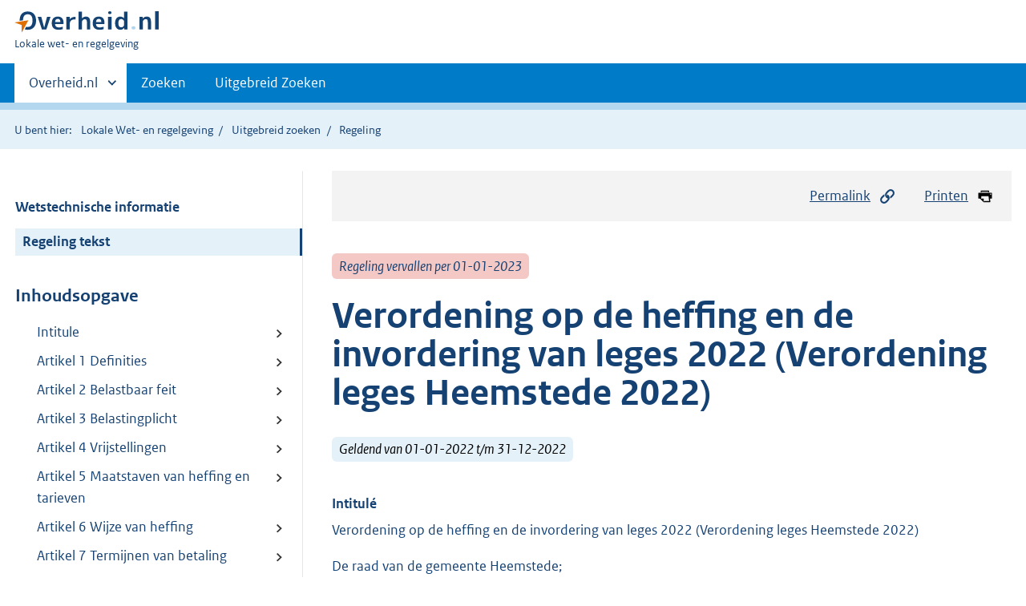

--- FILE ---
content_type: text/html;charset=utf-8
request_url: https://lokaleregelgeving.overheid.nl/CVDR669363/?
body_size: 32971
content:
<!DOCTYPE HTML>
<html lang="nl">
   <head>
      <meta name="google-site-verification" content="ZwCymQU7dIBff9xaO68Ru8RXxJkE8uTM3tzRKLiDz4Y">
      <meta name="google-site-verification" content="Rno7Qhrz5aprfIEGOfFjMeIBYPOk8KyrfPBKExNMCLA">
      <meta name="google-site-verification" content="Wp-HgLO7ykWccI5p-xpXq1s_C8YHT0OnSasWHMRSiXc">
      <title>Verordening op de heffing en de invordering van leges 2022 (Verordening leges Heemstede 2022) | Lokale wet- en regelgeving</title>
      <script>document.documentElement.className = 'has-js';</script>
      
      <meta charset="utf-8">
      <meta http-equiv="X-UA-Compatible" content="IE=edge">
      <meta name="viewport" content="width=device-width,initial-scale=1">
      <meta name="DCTERMS.identifier" scheme="XSD.anyURI" content="CVDR669363">
      <meta name="DCTERMS.creator" scheme="OVERHEID.Gemeente" content="Heemstede">
      <meta name="DCTERMS.title" content="Verordening op de heffing en de invordering van leges 2022 (Verordening leges Heemstede 2022)">
      <meta name="DCTERMS.alternative" content="Verordening leges Heemstede 2022">
      <meta name="DCTERMS.modified" scheme="XSD.date" content="2022-01-01">
      <meta name="DCTERMS.type" scheme="OVERHEID.informatietype" content="regeling">
      <meta name="DCTERMS.language" scheme="XSD.language" content="nl-NL">
      <link rel="stylesheet" title="default" href="/cb-common/2.0.0/css/main.css?v115">
      <link rel="stylesheet" href="/cb-common/2.0.0/css/print.css?v115">
      <link rel="stylesheet" href="/cb-common/2.0.0/css/common.css?v115">
      <link rel="shortcut icon" href="/cb-common/misc/favicon.ico?v115" type="image/vnd.microsoft.icon">
      <link rel="stylesheet" href="/css/cvdr.css?v115">
   </head>
   <body class="preview"><!--Start Piwik PRO Tag Manager code--><script type="text/javascript">
    (function(window, document, dataLayerName, id) {
    window[dataLayerName]=window[dataLayerName]||[],window[dataLayerName].push({start:(new Date).getTime(),event:"stg.start"});var scripts=document.getElementsByTagName('script')[0],tags=document.createElement('script');
    function stgCreateCookie(a,b,c){var d="";if(c){var e=new Date;e.setTime(e.getTime()+24*c*60*60*1e3),d="; expires="+e.toUTCString()}document.cookie=a+"="+b+d+"; path=/"}
    var isStgDebug=(window.location.href.match("stg_debug")||document.cookie.match("stg_debug"))&&!window.location.href.match("stg_disable_debug");stgCreateCookie("stg_debug",isStgDebug?1:"",isStgDebug?14:-1);
    var qP=[];dataLayerName!=="dataLayer"&&qP.push("data_layer_name="+dataLayerName),isStgDebug&&qP.push("stg_debug");var qPString=qP.length>0?("?"+qP.join("&")):"";
    tags.async=!0,tags.src="https://koop.piwik.pro/containers/"+id+".js"+qPString,scripts.parentNode.insertBefore(tags,scripts);
    !function(a,n,i){a[n]=a[n]||{};for(var c=0;c<i.length;c++)!function(i){a[n][i]=a[n][i]||{},a[n][i].api=a[n][i].api||function(){var a=[].slice.call(arguments,0);"string"==typeof a[0]&&window[dataLayerName].push({event:n+"."+i+":"+a[0],parameters:[].slice.call(arguments,1)})}}(i[c])}(window,"ppms",["tm","cm"]);
    })(window, document, 'dataLayer', '074a5050-2272-4f8a-8a07-a14db33f270b');
  </script>
      <!--End Piwik PRO Tag Manager code--><!--Geen informatiemelding.--><div class="skiplinks container"><a href="#content">Direct naar content</a><a href="#search">Direct zoeken</a></div>
      <header class="header">
         <div class="header__start">
            <div class="container"><button type="button" class="hidden-desktop button button--icon-hamburger" data-handler="toggle-nav" aria-controls="nav" aria-expanded="false">Menu</button><div class="logo "><a href="https://www.overheid.nl"><img src="/cb-common/2.0.0/images/logo.svg" alt="Logo Overheid.nl, ga naar de startpagina"></a><p class="logo__you-are-here"><span class="visually-hidden">U bent hier:</span><span>Lokale wet- en regelgeving</span></p>
               </div>
            </div>
         </div>
         <nav class="header__nav header__nav--closed" id="nav">
            <h2 class="visually-hidden">Primaire navigatie</h2>
            <div class="container">
               <ul class="header__primary-nav list list--unstyled">
                  <li class="hidden-mobile"><a href="#other-sites" data-handler="toggle-other-sites" data-decorator="init-toggle-other-sites" aria-controls="other-sites" aria-expanded="false"><span class="visually-hidden">Andere sites binnen </span>Overheid.nl
                        </a></li>
                  <li><a href="/zoeken" class="">Zoeken</a></li>
                  <li><a href="/ZoekUitgebreid?datumop=15-1-2026" class="">Uitgebreid Zoeken</a></li>
               </ul><a href="#other-sites" class="hidden-desktop" data-handler="toggle-other-sites" data-decorator="init-toggle-other-sites" aria-controls="other-sites" aria-expanded="false"><span class="visually-hidden">Andere sites binnen </span>Overheid.nl
                  </a></div>
         </nav>
      </header>
      <div class="header__more header__more--closed" id="other-sites" aria-hidden="true">
         <div class="container columns">
            <div>
               <h2>Berichten over uw Buurt</h2>
               <p>Zoals vergunningen, bouwplannen en lokale regelgeving</p>
               <ul class="list list--linked">
                  <li><a href="https://www.overheid.nl/berichten-over-uw-buurt/rondom-uw-woonadres">Rondom uw woonadres</a></li>
                  <li><a href="https://www.overheid.nl/berichten-over-uw-buurt">Rondom een zelfgekozen adres</a></li>
               </ul>
            </div>
            <div>
               <h2>Dienstverlening</h2>
               <p>Zoals belastingen, uitkeringen en subsidies.</p>
               <ul class="list list--linked">
                  <li><a href="https://www.overheid.nl/dienstverlening">Naar dienstverlening</a></li>
               </ul>
            </div>
            <div>
               <h2>Beleid &amp; regelgeving</h2>
               <p>Officiële publicaties van de overheid.</p>
               <ul class="list list--linked">
                  <li><a href="https://www.overheid.nl/beleid-en-regelgeving">Naar beleid &amp; regelgeving</a></li>
               </ul>
            </div>
            <div>
               <h2>Contactgegevens overheden</h2>
               <p>Adressen en contactpersonen van overheidsorganisaties.</p>
               <ul class="list list--linked">
                  <li><a href="https://organisaties.overheid.nl">Naar overheidsorganisaties</a></li>
               </ul>
            </div>
         </div>
      </div>
      <div class="row row--page-opener">
         <div class="container">
            <div class="breadcrumb">
               <p>U bent hier:</p>
               <ol>
                  <li><a href="/">Lokale Wet- en regelgeving</a></li>
                  <li><a href="/ZoekUitgebreid">Uitgebreid zoeken</a></li>
                  <li>Regeling</li>
               </ol>
            </div>
         </div>
      </div>
      <div class="container columns columns--sticky-sidebar row" data-decorator="init-scroll-chapter">
         <div class="columns--sticky-sidebar__sidebar" data-decorator="stick-sidebar add-mobile-foldability" id="toggleable-1" data-config="{&#34;scrollContentElement&#34;:&#34;.js-scrollContentElement&#34;}">
            <div>
               <div class="scrollContentReceiver"></div>
               <ul class="nav-sub">
                  <li class="nav-sub__item"><a href="?&amp;show-wti=true" class="nav-sub__link">Wetstechnische informatie</a></li>
                  <li class="nav-sub__item is-active"><a href="?" class="nav-sub__link is-active">Regeling tekst</a></li>
               </ul>
               <h2>Inhoudsopgave</h2>
               <ul class="treeview treeview--foldable" id="treeview-">
                  <li><a href="#intitule">Intitule</a></li>
                  <li><a href="#artikel_1">Artikel 1 Definities</a></li>
                  <li><a href="#artikel_2">Artikel 2 Belastbaar feit</a></li>
                  <li><a href="#artikel_3">Artikel 3 Belastingplicht</a></li>
                  <li><a href="#artikel_4">Artikel 4 Vrijstellingen</a></li>
                  <li><a href="#artikel_5">Artikel 5 Maatstaven van heffing en tarieven</a></li>
                  <li><a href="#artikel_6">Artikel 6 Wijze van heffing</a></li>
                  <li><a href="#artikel_7">Artikel 7 Termijnen van betaling</a></li>
                  <li><a href="#artikel_8">Artikel 8 Kwijtschelding</a></li>
                  <li><a href="#artikel_9">Artikel 9 Vermindering of teruggaaf</a></li>
                  <li><a href="#artikel_10">Artikel 10 Overdracht van bevoegdheden</a></li>
                  <li><a href="#artikel_11">Artikel 11 Overgangsrecht</a></li>
                  <li><a href="#artikel_12">Artikel 12 Inwerkingtreding</a></li>
                  <li><a href="#artikel_13">Artikel 13 Citeertitel</a></li>
                  <li><a href="#regeling-sluiting">Ondertekening</a></li>
                  <li><a href="#bijlage_n1">  Tarieventabel behorende bij de Verordening leges Heemstede 2022</a></li>
               </ul>
            </div>
         </div>
         <div role="main" id="content">
            <ul class="pageactions">
               <li><a href="#" data-decorator="init-modal" data-handler="open-modal" data-modal="modal-1"><img src="/cb-common/2.0.0/images/icon-permalink.svg" alt="" role="presentation">Permalink</a></li>
               <li><a href="" data-decorator="init-printtrigger"><img src="/cb-common/2.0.0/images/icon-print.svg" alt="" role="presentation">Printen</a></li>
            </ul>
            <div id="modal-1" class="modal modal--off-screen" hidden role="alert" tabindex="0">
               <div class="modal__inner">
                  <div class="modal__content">
                     <h2>Permanente link</h2>
                     <h3>Naar de actuele versie van de regeling</h3>
                     <div class="row">
                        <div class="copydata " data-decorator="init-copydata" data-config="{       &#34;triggerLabel&#34;: &#34;Kopieer link&#34;,       &#34;triggerCopiedlabel&#34;: &#34;&#34;,       &#34;triggerClass&#34;: &#34;copydata__trigger&#34;       }">
                           <p class="copydata__datafield js-copydata__datafield">http://lokaleregelgeving.overheid.nl/CVDR669363</p>
                        </div>
                     </div>
                     <h3>Naar de door u bekeken versie</h3>
                     <div class="row">
                        <div class="copydata " data-decorator="init-copydata" data-config="{       &#34;triggerLabel&#34;: &#34;Kopieer link&#34;,       &#34;triggerCopiedlabel&#34;: &#34;&#34;,       &#34;triggerClass&#34;: &#34;copydata__trigger&#34;       }">
                           <p class="copydata__datafield js-copydata__datafield">http://lokaleregelgeving.overheid.nl/CVDR669363/1</p>
                        </div>
                     </div>
                  </div><button type="button" data-handler="close-modal" class="modal__close"><span class="visually-hidden">sluiten</span></button></div>
            </div>
            <div id="PaginaContainer">
               <div class="inhoud">
                  <div id="inhoud">
                     <div id="cvdr_meta">
                        <div class="js-scrollContentElement">
                           <p><span class="label label--danger label--lg"><i>Regeling vervallen per 01-01-2023</i></span></p>
                           <h1 class="h1">Verordening op de heffing en de invordering van leges 2022 (Verordening leges Heemstede
                              2022)</h1>
                           <p><span class="label label--info label--lg"><i>Geldend van 01-01-2022 t/m 31-12-2022</i></span></p>
                        </div>
                        <section xmlns="http://www.w3.org/1999/xhtml" xmlns:cl="https://koop.overheid.nl/namespaces/component-library" xmlns:local="urn:local" xmlns:utils="https://koop.overheid.nl/namespaces/utils" class="section-chapter js-scrollSection" id="intitule">
                           <h4 class="Intitulé">Intitulé</h4>Verordening op de heffing en de invordering van leges 2022 (Verordening leges Heemstede
                           2022)</section>
                        <div xmlns="http://www.w3.org/1999/xhtml" xmlns:cl="https://koop.overheid.nl/namespaces/component-library" xmlns:local="urn:local" xmlns:utils="https://koop.overheid.nl/namespaces/utils" class="regeling"><!--TCID regeling-->
                           <div class="aanhef"><!--TCID aanhef-->
                              <p>De raad van de gemeente Heemstede;</p>
                              <p>gelezen het voorstel van het college van burgemeester en wethouders van 16 november
                                 2021;</p>
                              <p>gelet op de artikelen 156, eerste en tweede lid, aanhef en onderdeel h, en 229, eerste
                                 lid, aanhef en onderdeel b, van de Gemeentewet en de artikelen 2, tweede lid, en 7
                                 van de Paspoortwet;</p>
                              <p class="afkondiging">besluit vast te stellen de volgende verordening:</p>
                              <p class="afkondiging">Verordening leges Heemstede 2022</p>
                           </div>
                           <div class="regeling-tekst"><!--TCID regeling-tekst-->
                              <section class="section-chapter js-scrollSection" id="artikel_1">
                                 <h2 class="docArtikel">Artikel 1 Definities</h2>
                                 <p>In deze verordening wordt verstaan onder:</p>
                                 <ul class="list-custom list-custom--size-xs ">
                                    <li class="list-custom__item"><span class="list-custom__itembullet"><!--ins-->- </span><p>dag: de periode van 00.00 uur tot 24.00 uur, waarbij een gedeelte van een dag als
                                          een hele dag wordt aangemerkt;</p>
                                    </li>
                                    <li class="list-custom__item"><span class="list-custom__itembullet"><!--ins-->- </span><p>jaar: het tijdvak dat loopt van de n<sup>e</sup> dag in een kalenderjaar tot en met de (n–1)<sup>e</sup> dag in het volgende kalenderjaar;</p>
                                    </li>
                                    <li class="list-custom__item"><span class="list-custom__itembullet"><!--ins-->- </span><p>kalenderjaar: de periode van 1 januari tot en met 31 december;</p>
                                    </li>
                                    <li class="list-custom__item"><span class="list-custom__itembullet"><!--ins-->- </span><p>maand: het tijdvak dat loopt van n<sup>e</sup> dag in een kalendermaand tot en met de (n–1)<sup>e</sup> dag in de volgende kalendermaand, met dien verstande dat als de n<sup>e</sup> dag in een kalendermaand 30 of 31 januari is, de (n-1)<sup>e</sup> dag in de volgende kalendermaand altijd de laatste dag van de maand februari is;</p>
                                    </li>
                                    <li class="list-custom__item"><span class="list-custom__itembullet"><!--ins-->- </span><p>week: een aaneengesloten periode van zeven dagen.</p>
                                    </li>
                                 </ul>
                              </section>
                              <section class="section-chapter js-scrollSection" id="artikel_2">
                                 <h2 class="docArtikel">Artikel 2 Belastbaar feit</h2>
                                 <p>Onder de naam ‘leges’ worden rechten geheven voor:</p>
                                 <ul class="list-custom list-custom--size-xs ">
                                    <li class="list-custom__item"><span class="list-custom__itembullet"><!--ins-->a. </span><p>het genot van door of vanwege het gemeentebestuur verstrekte diensten;</p>
                                    </li>
                                    <li class="list-custom__item"><span class="list-custom__itembullet"><!--ins-->b. </span><p>het verrichten van handelingen ten behoeve van een aanvraag van een Nederlandse identiteitskaart
                                          of een reisdocument;</p>
                                    </li>
                                 </ul>
                                 <p>een en ander zoals genoemd in deze verordening en de daarbij behorende tarieventabel.</p>
                              </section>
                              <section class="section-chapter js-scrollSection" id="artikel_3">
                                 <h2 class="docArtikel">Artikel 3 Belastingplicht</h2>
                                 <p>Belastingplichtig is de aanvrager van de dienst, de Nederlandse identiteitskaart of
                                    het reisdocument dan wel degene ten behoeve van wie de dienst is verleend of de handelingen
                                    zijn verricht.</p>
                              </section>
                              <section class="section-chapter js-scrollSection" id="artikel_4">
                                 <h2 class="docArtikel">Artikel 4 Vrijstellingen</h2>
                                 <p>Leges worden niet geheven voor:</p>
                                 <ul class="list-custom list-custom--size-xs ">
                                    <li class="list-custom__item"><span class="list-custom__itembullet"><!--ins-->a. </span><p>diensten waarvan de kosten krachtens afdeling 6.4 van de Wet ruimtelijke ordening
                                          (grondexploitatie) zijn of worden verhaald;</p>
                                    </li>
                                    <li class="list-custom__item"><span class="list-custom__itembullet"><!--ins-->b. </span><p>diensten met betrekking tot een aanvraag tot verlening of gehele of gedeeltelijke
                                          intrekking van een omgevingsvergunning of wijziging van voorschriften van een omgevingsvergunning,
                                          voor zover die aanvraag betrekking heeft op een activiteit met betrekking tot een
                                          inrichting als bedoeld in artikel 2.1, eerste lid, onder e, van de Wet algemene bepalingen
                                          omgevingsrecht;</p>
                                    </li>
                                    <li class="list-custom__item"><span class="list-custom__itembullet"><!--ins-->c. </span><p>het in behandeling nemen van een aanvraag tot verlening van een omgevingsvergunning
                                          als bedoeld in artikel 2.1, eerste lid, onderdeel i, van de Wet algemene bepalingen
                                          omgevingsrecht, voor zover het een activiteit betreft bedoeld in artikel 2.2a van
                                          het Besluit omgevingsrecht (omgevingsvergunning beperkte milieutoets);</p>
                                    </li>
                                    <li class="list-custom__item"><span class="list-custom__itembullet"><!--ins-->d. </span><p>het in behandeling nemen van een aanvraag tot verlening van een omgevingsvergunning
                                          voor het bouwen van een haagondersteunende- en/of geluidwerende terrein- of erfafscheiding,
                                          tuinkist of overkapping, die passen in bestaand beleid voor afwijking van het bestemmingsplan
                                          op grond van artikel 2.1, eerste lid, onder c, van de Wet algemene bepalingen omgevingsrecht;</p>
                                    </li>
                                    <li class="list-custom__item"><span class="list-custom__itembullet"><!--ins-->e. </span><p>het in behandeling nemen van een aanvraag omgevingsvergunning voor de activiteiten
                                          “bouwen” en/of ‘handelen in strijd met regels ruimtelijke ordening”, ingediend door
                                          of namens een instelling werkzaam in het belang van de volkshuisvesting als bedoeld
                                          in artikel 70, eerste lid, van de Woningwet waarvoor voor de totstandkoming van het
                                          plan door de gemeente een financiële bijdrage wordt geleverd;</p>
                                    </li>
                                    <li class="list-custom__item"><span class="list-custom__itembullet"><!--ins-->f. </span><p>diensten met betrekking tot een aanvraag tot verlening van een vergunning of ontheffing
                                          voor het plaatsen van een mobiele onderzoeksunit die wordt gebruikt voor het doen
                                          van bevolkingsonderzoek als bedoeld in artikel 1, onder c, van de Wet op het bevolkingsonderzoek,
                                          voor welk onderzoek op grond van die wet vergunning is verleend;</p>
                                    </li>
                                    <li class="list-custom__item"><span class="list-custom__itembullet"><!--ins-->g. </span><p>het in behandeling nemen van een aanvraag tot verlening van een vergunning of ontheffing
                                          die wordt ingediend door een organisatie die in het bezit is van het keurmerk of certificaat
                                          van het Centraal Bureau Fondsenwerving.</p>
                                    </li>
                                 </ul>
                              </section>
                              <section class="section-chapter js-scrollSection" id="artikel_5">
                                 <div class="artikel">
                                    <container>
                                       <h2 class="docArtikel">Artikel 5 Maatstaven van heffing en tarieven</h2>
                                       <ul class="list-custom list-custom--size-xs whitespace-small">
                                          <li class="list-custom__item">
                                             <p class="lid labeled"><span class="list-custom__itembullet">1.</span> De leges worden geheven naar de maatstaven en tarieven, opgenomen in de bij deze
                                                verordening behorende tarieventabel.</p>
                                          </li>
                                          <li class="list-custom__item">
                                             <p class="lid labeled"><span class="list-custom__itembullet">2.</span> Voor het in behandeling nemen van een aanvraag tot het nemen van een projectuitvoeringsbesluit
                                                als bedoeld in artikel 2.10 van de Crisis- en herstelwet bedraagt het tarief de som
                                                van de bedragen die op grond van deze verordening verschuldigd zouden zijn voor het
                                                in behandeling nemen van een aanvraag tot het verkrijgen van een vergunning, ontheffing,
                                                vrijstelling of enig ander besluit in het kader van de ontwikkeling en verwezenlijking
                                                van het project, voor zover het projectuitvoeringsbesluit strekt ter vervanging van
                                                deze besluiten, zoals bedoeld in artikel 2.10, derde lid, van de Crisis- en herstelwet.</p>
                                          </li>
                                          <li class="list-custom__item">
                                             <p class="lid labeled"><span class="list-custom__itembullet">3.</span> Voor de berekening van de leges wordt een gedeelte van een in de tarieventabel genoemde
                                                eenheid als een volle eenheid aangemerkt.</p>
                                          </li>
                                       </ul>
                                    </container>
                                 </div>
                              </section>
                              <section class="section-chapter js-scrollSection" id="artikel_6">
                                 <h2 class="docArtikel">Artikel 6 Wijze van heffing</h2>
                                 <p>De leges worden geheven door middel van een mondelinge dan wel een gedagtekende schriftelijke
                                    kennisgeving, waaronder mede wordt begrepen een stempelafdruk, zegel, nota of andere
                                    schriftuur. Het gevorderde bedrag wordt mondeling, dan wel door toezending of uitreiking
                                    van de schriftelijke kennisgeving aan de belastingschuldige bekendgemaakt.</p>
                              </section>
                              <section class="section-chapter js-scrollSection" id="artikel_7">
                                 <div class="artikel">
                                    <container>
                                       <h2 class="docArtikel">Artikel 7 Termijnen van betaling</h2>
                                       <ul class="list-custom list-custom--size-xs whitespace-small">
                                          <li class="list-custom__item">
                                             <p class="lid labeled"><span class="list-custom__itembullet">1.</span> In afwijking van artikel 9, eerste lid, van de Invorderingswet 1990 moeten de leges
                                                worden betaald ingeval de kennisgeving als bedoeld in artikel 6:</p>
                                             <ul class="list-custom list-custom--size-xs ">
                                                <li class="list-custom__item"><span class="list-custom__itembullet"><!--ins-->a. </span><p>mondeling wordt gedaan, op het moment van het doen van de kennisgeving;</p>
                                                </li>
                                                <li class="list-custom__item"><span class="list-custom__itembullet"><!--ins-->b. </span><p>schriftelijk wordt gedaan, op het moment van uitreiken van de kennisgeving, dan wel
                                                      in geval van toezending daarvan, binnen 30 dagen na de dagtekening van de kennisgeving.</p>
                                                </li>
                                             </ul>
                                          </li>
                                          <li class="list-custom__item">
                                             <p class="lid labeled"><span class="list-custom__itembullet">2.</span> De Algemene termijnenwet is niet van toepassing op de in het eerste lid gestelde
                                                termijnen.</p>
                                          </li>
                                       </ul>
                                    </container>
                                 </div>
                              </section>
                              <section class="section-chapter js-scrollSection" id="artikel_8">
                                 <h2 class="docArtikel">Artikel 8 Kwijtschelding</h2>
                                 <p>Bij de invordering van de leges wordt geen kwijtschelding verleend.</p>
                              </section>
                              <section class="section-chapter js-scrollSection" id="artikel_9">
                                 <h2 class="docArtikel">Artikel 9 Vermindering of teruggaaf</h2>
                                 <p>Gehele of gedeeltelijke vermindering of teruggaaf van leges voor een in de bij deze
                                    verordening behorende tarieventabel omschreven dienst wordt verleend overeenkomstig
                                    een met betrekking tot die dienst in die tarieventabel opgenomen bepaling.</p>
                              </section>
                              <section class="section-chapter js-scrollSection" id="artikel_10">
                                 <h2 class="docArtikel">Artikel 10 Overdracht van bevoegdheden</h2>
                                 <p>Het college is bevoegd tot het wijzigen van deze verordening, indien de wijzigingen:</p>
                                 <ul class="list-custom list-custom--size-xs ">
                                    <li class="list-custom__item"><span class="list-custom__itembullet"><!--ins-->a. </span><p>van zuiver redactionele aard zijn;</p>
                                    </li>
                                    <li class="list-custom__item"><span class="list-custom__itembullet"><!--ins-->b. </span><p>een gevolg zijn van nieuwe of gewijzigde rijksregelgeving die in werking treedt binnen
                                          drie maanden na de officiële bekendmaking van de inwerkingtreding ervan in het Staatsblad
                                          of de Staatscourant en het de volgende hoofdstukken of onderdelen van titel 1 van
                                          de tarieventabel betreft:</p>
                                       <ul class="list-custom list-custom--size-xs ">
                                          <li class="list-custom__item"><span class="list-custom__itembullet"><!--ins-->1. </span><p>hoofdstuk 4: onderdelen 1.4.1 t/m 1.4.4 (papieren verstrekking uit de basisregistratie
                                                personen);</p>
                                          </li>
                                          <li class="list-custom__item"><span class="list-custom__itembullet"><!--ins-->2. </span><p>hoofdstuk 7 (reisdocumenten);</p>
                                          </li>
                                          <li class="list-custom__item"><span class="list-custom__itembullet"><!--ins-->3. </span><p>hoofdstuk 8 (rijbewijzen);</p>
                                          </li>
                                          <li class="list-custom__item"><span class="list-custom__itembullet"><!--ins-->4. </span><p>hoofdstuk 9 (kansspelen);</p>
                                          </li>
                                          <li class="list-custom__item"><span class="list-custom__itembullet"><!--ins-->5. </span><p>hoofdstuk 13: onderdeel 1.13.1.1 (verklaring omtrent het gedrag);</p>
                                          </li>
                                       </ul>
                                    </li>
                                 </ul>
                                 <p>een en ander voor zover met deze wijzigingen niet reeds bij het vaststellen of latere
                                    wijziging van deze verordening bij raadsbesluit rekening is gehouden.</p>
                              </section>
                              <section class="section-chapter js-scrollSection" id="artikel_11">
                                 <div class="artikel">
                                    <container>
                                       <h2 class="docArtikel">Artikel 11 Overgangsrecht</h2>
                                       <ul class="list-custom list-custom--size-xs whitespace-small">
                                          <li class="list-custom__item">
                                             <p class="lid labeled"><span class="list-custom__itembullet">1.</span> De Verordening leges Heemstede 2021 wordt ingetrokken met ingang van de in artikel
                                                12, tweede lid, genoemde datum van ingang van de heffing, met dien verstande dat zij
                                                van toepassing blijft op de belastbare feiten die zich voor die datum hebben voorgedaan.</p>
                                          </li>
                                          <li class="list-custom__item">
                                             <p class="lid labeled"><span class="list-custom__itembullet">2.</span> Indien de datum van inwerkingtreding van deze verordening ligt na de in artikel 12,
                                                tweede lid, opgenomen datum van ingang van de heffing, blijft de in het eerste lid
                                                genoemde verordening gelden voor de in de tussenliggende periode plaatsvindende belastbare
                                                feiten voor zover de heffing van de leges hiervoor in die periode plaatsvindt.</p>
                                          </li>
                                       </ul>
                                    </container>
                                 </div>
                              </section>
                              <section class="section-chapter js-scrollSection" id="artikel_12">
                                 <div class="artikel">
                                    <container>
                                       <h2 class="docArtikel">Artikel 12 Inwerkingtreding</h2>
                                       <ul class="list-custom list-custom--size-xs whitespace-small">
                                          <li class="list-custom__item">
                                             <p class="lid labeled"><span class="list-custom__itembullet">1.</span> Deze verordening treedt in werking op 1 januari 2022.</p>
                                          </li>
                                          <li class="list-custom__item">
                                             <p class="lid labeled"><span class="list-custom__itembullet">2.</span> De datum van ingang van de heffing is 1 januari 2022.</p>
                                          </li>
                                       </ul>
                                    </container>
                                 </div>
                              </section>
                              <section class="section-chapter js-scrollSection" id="artikel_13">
                                 <h2 class="docArtikel">Artikel 13 Citeertitel</h2>
                                 <p>Deze verordening wordt aangehaald als: Verordening leges Heemstede 2022.</p>
                                 <p></p>
                              </section>
                           </div>
                           <section class="section-chapter js-scrollSection" id="regeling-sluiting"><!--TCID regeling-sluiting-->
                              <h4 class="toc-only"><!--ins-->Ondertekening</h4>
                              <div class="cvdr-regeling-sluiting">
                                 <div class="slotformulering"><!--TCID slotformulering-->
                                    <p></p>
                                 </div>
                                 <div class="gegeven"><!--TCID gegeven-->
                                    <p class="dagtekening">Vastgesteld door de raad op 22 december 2021. </p>
                                 </div>
                              </div>
                           </section>
                           <section class="section-chapter js-scrollSection" id="bijlage_n1"><!--TCID bijlage-->
                              <h2 class="docBijlage">Tarieventabel behorende bij de Verordening leges Heemstede 2022</h2>
                              <p></p>
                              <table class="table ">
                                 <colgroup>
                                    <col style="width: 10%;">
                                    <col style="width: 75%;">
                                    <col style="width: 15%;">
                                 </colgroup>
                                 <tbody>
                                    <tr>
                                       <td>
                                          <p>Titel 1 </p>
                                       </td>
                                       <td>
                                          <p>Algemene dienstverlening</p>
                                       </td>
                                       <td>
                                          <p></p>
                                       </td>
                                    </tr>
                                    <tr>
                                       <td>
                                          <p></p>
                                       </td>
                                       <td>
                                          <p></p>
                                       </td>
                                       <td>
                                          <p></p>
                                       </td>
                                    </tr>
                                    <tr>
                                       <td colspan="3">
                                          <p>Hoofdstuk 1 Algemeen</p>
                                       </td>
                                    </tr>
                                    <tr>
                                       <td>
                                          <p>1.1.1</p>
                                       </td>
                                       <td>
                                          <p>Het tarief bedraagt voor het in behandeling nemen van een aanvraag tot het verstrekken
                                             van:</p>
                                       </td>
                                       <td>
                                          <p></p>
                                       </td>
                                    </tr>
                                    <tr>
                                       <td>
                                          <p>1.1.1.1</p>
                                       </td>
                                       <td>
                                          <p>gewaarmerkte afschriften van stukken, voor zover daarvoor niet elders in deze tabel
                                             of in een andere wettelijke regeling een tarief is opgenomen, per pagina</p>
                                       </td>
                                       <td>
                                          <p>€&nbsp;9,15</p>
                                       </td>
                                    </tr>
                                    <tr>
                                       <td>
                                          <p>1.1.1.2 </p>
                                       </td>
                                       <td>
                                          <p>afschriften of fotokopieën van stukken, voor zover daarvoor niet elders in deze tabel
                                             of in een andere wettelijke regeling een tarief is opgenomen:</p>
                                       </td>
                                       <td>
                                          <p></p>
                                       </td>
                                    </tr>
                                    <tr>
                                       <td>
                                          <p>1.1.1.2.1 </p>
                                       </td>
                                       <td>
                                          <p>per pagina op papier van A4formaat in zwart/wit</p>
                                       </td>
                                       <td>
                                          <p>€&nbsp;0,30</p>
                                       </td>
                                    </tr>
                                    <tr>
                                       <td>
                                          <p>1.1.1.2.2</p>
                                       </td>
                                       <td>
                                          <p>per pagina op papier van A4formaat in kleur</p>
                                       </td>
                                       <td>
                                          <p>€&nbsp;0,90</p>
                                       </td>
                                    </tr>
                                    <tr>
                                       <td>
                                          <p>1.1.1.2.3 </p>
                                       </td>
                                       <td>
                                          <p>per pagina op papier van A3-formaat in zwart/wit</p>
                                       </td>
                                       <td>
                                          <p>€&nbsp;0,60</p>
                                       </td>
                                    </tr>
                                    <tr>
                                       <td>
                                          <p>1.1.1.2.4</p>
                                       </td>
                                       <td>
                                          <p>per pagina op papier van A3-formaat in kleur</p>
                                       </td>
                                       <td>
                                          <p>€&nbsp;2,20</p>
                                       </td>
                                    </tr>
                                    <tr>
                                       <td>
                                          <p></p>
                                       </td>
                                       <td>
                                          <p></p>
                                       </td>
                                       <td>
                                          <p></p>
                                       </td>
                                    </tr>
                                    <tr>
                                       <td>
                                          <p>1.1.1.3</p>
                                       </td>
                                       <td>
                                          <p>Vervallen</p>
                                       </td>
                                       <td>
                                          <p></p>
                                       </td>
                                    </tr>
                                    <tr>
                                       <td>
                                          <p></p>
                                       </td>
                                       <td>
                                          <p></p>
                                       </td>
                                       <td>
                                          <p></p>
                                       </td>
                                    </tr>
                                    <tr>
                                       <td>
                                          <p>1.1.1.4 </p>
                                       </td>
                                       <td>
                                          <p>een beschikking op aanvraag, voor zover daarvoor niet elders in deze tabel of in een
                                             andere wettelijke regeling een tarief is opgenomen</p>
                                       </td>
                                       <td>
                                          <p>€&nbsp;22,35</p>
                                       </td>
                                    </tr>
                                    <tr>
                                       <td>
                                          <p></p>
                                       </td>
                                       <td>
                                          <p></p>
                                       </td>
                                       <td>
                                          <p></p>
                                       </td>
                                    </tr>
                                    <tr>
                                       <td>
                                          <p>1.1.1.5</p>
                                       </td>
                                       <td>
                                          <p>stukken of uittreksels, welke op aanvraag van de aanvrager moeten worden opgemaakt,
                                             voor zover daarvoor niet elders in deze tabel of in een andere wettelijke regeling
                                             een tarief is opgenomen, per pagina</p>
                                       </td>
                                       <td>
                                          <p>€&nbsp;9,15</p>
                                       </td>
                                    </tr>
                                    <tr>
                                       <td>
                                          <p></p>
                                       </td>
                                       <td>
                                          <p></p>
                                       </td>
                                       <td>
                                          <p></p>
                                       </td>
                                    </tr>
                                    <tr>
                                       <td>
                                          <p>1.1.1.6</p>
                                       </td>
                                       <td>
                                          <p>bestemmingsplannen als ingebonden boekjes</p>
                                       </td>
                                       <td>
                                          <p></p>
                                       </td>
                                    </tr>
                                    <tr>
                                       <td>
                                          <p>1.1.1.6.1</p>
                                       </td>
                                       <td>
                                          <p>boekje in zwart-wit, van maximaal 25 bladzijden</p>
                                       </td>
                                       <td>
                                          <p>€&nbsp;6,25</p>
                                       </td>
                                    </tr>
                                    <tr>
                                       <td>
                                          <p>1.1.1.6.2</p>
                                       </td>
                                       <td>
                                          <p>boekje in zwart-wit, 26 tot en met 50 bladzijden</p>
                                       </td>
                                       <td>
                                          <p>€&nbsp;9,45</p>
                                       </td>
                                    </tr>
                                    <tr>
                                       <td>
                                          <p>1.1.1.6.3</p>
                                       </td>
                                       <td>
                                          <p>boekje in zwart-wit, 51 tot en met 75 bladzijden</p>
                                       </td>
                                       <td>
                                          <p>€&nbsp;19,10</p>
                                       </td>
                                    </tr>
                                    <tr>
                                       <td>
                                          <p>1.1.1.6.4</p>
                                       </td>
                                       <td>
                                          <p>boekje in zwart-wit, meer dan 75 bladzijden</p>
                                       </td>
                                       <td>
                                          <p>€&nbsp;25,40</p>
                                       </td>
                                    </tr>
                                    <tr>
                                       <td>
                                          <p>1.1.1.6.5</p>
                                       </td>
                                       <td>
                                          <p>extra kosten per kleurenpagina</p>
                                       </td>
                                       <td>
                                          <p>€&nbsp;2,05</p>
                                       </td>
                                    </tr>
                                    <tr>
                                       <td>
                                          <p></p>
                                       </td>
                                       <td>
                                          <p></p>
                                       </td>
                                       <td>
                                          <p></p>
                                       </td>
                                    </tr>
                                    <tr>
                                       <td>
                                          <p>1.1.1.7</p>
                                       </td>
                                       <td>
                                          <p>een kopie of print van een plankaart, waardenkaart of milieuzoneringskaart</p>
                                       </td>
                                       <td>
                                          <p></p>
                                       </td>
                                    </tr>
                                    <tr>
                                       <td>
                                          <p>1.1.1.7.1</p>
                                       </td>
                                       <td>
                                          <p>per pagina op papier van A4 formaat in zwart/wit</p>
                                       </td>
                                       <td>
                                          <p>€&nbsp;0,30</p>
                                       </td>
                                    </tr>
                                    <tr>
                                       <td>
                                          <p>1.1.1.7.2</p>
                                       </td>
                                       <td>
                                          <p>per pagina op papier van A3 formaat in zwart/wit </p>
                                       </td>
                                       <td>
                                          <p>€&nbsp;0,60</p>
                                       </td>
                                    </tr>
                                    <tr>
                                       <td>
                                          <p>1.1.1.7.3</p>
                                       </td>
                                       <td>
                                          <p>per pagina op papier van A2 formaat in zwart/wit </p>
                                       </td>
                                       <td>
                                          <p>€&nbsp;2,05</p>
                                       </td>
                                    </tr>
                                    <tr>
                                       <td>
                                          <p>1.1.1.7.4</p>
                                       </td>
                                       <td>
                                          <p>per pagina op papier van A1 formaat in zwart/wit </p>
                                       </td>
                                       <td>
                                          <p>€&nbsp;3,60</p>
                                       </td>
                                    </tr>
                                    <tr>
                                       <td>
                                          <p>1.1.1.7.5</p>
                                       </td>
                                       <td>
                                          <p>per pagina op papier van A0 formaat in zwart/wit</p>
                                       </td>
                                       <td>
                                          <p>€&nbsp;6,25</p>
                                       </td>
                                    </tr>
                                    <tr>
                                       <td>
                                          <p>1.1.1.7.6</p>
                                       </td>
                                       <td>
                                          <p>per pagina op papier van A4 formaat in kleur of grijstinten </p>
                                       </td>
                                       <td>
                                          <p>€&nbsp;2,55</p>
                                       </td>
                                    </tr>
                                    <tr>
                                       <td>
                                          <p>1.1.1.7.7</p>
                                       </td>
                                       <td>
                                          <p>per pagina op papier van A3 formaat in kleur</p>
                                       </td>
                                       <td>
                                          <p>€&nbsp;3,60</p>
                                       </td>
                                    </tr>
                                    <tr>
                                       <td>
                                          <p>1.1.1.7.8</p>
                                       </td>
                                       <td>
                                          <p>per pagina op papier van A2 formaat in kleur of grijstinten</p>
                                       </td>
                                       <td>
                                          <p>€&nbsp;7,50</p>
                                       </td>
                                    </tr>
                                    <tr>
                                       <td>
                                          <p>1.1.1.7.9</p>
                                       </td>
                                       <td>
                                          <p>per pagina op papier van A1 formaat in kleur of grijstinten </p>
                                       </td>
                                       <td>
                                          <p>€&nbsp;13,30</p>
                                       </td>
                                    </tr>
                                    <tr>
                                       <td>
                                          <p>1.1.1.7.10</p>
                                       </td>
                                       <td>
                                          <p>per pagina op papier van A0 formaat in kleur of grijstinten </p>
                                       </td>
                                       <td>
                                          <p>€&nbsp;28,55</p>
                                       </td>
                                    </tr>
                                    <tr>
                                       <td>
                                          <p></p>
                                       </td>
                                       <td>
                                          <p></p>
                                       </td>
                                       <td>
                                          <p></p>
                                       </td>
                                    </tr>
                                    <tr>
                                       <td colspan="3">
                                          <p>Hoofdstuk 2 Bestuursstukken – Vervallen</p>
                                       </td>
                                    </tr>
                                    <tr>
                                       <td>
                                          <p></p>
                                       </td>
                                       <td>
                                          <p></p>
                                       </td>
                                       <td>
                                          <p></p>
                                       </td>
                                    </tr>
                                    <tr>
                                       <td colspan="3">
                                          <p>Hoofdstuk 3 Burgerlijke stand</p>
                                       </td>
                                    </tr>
                                    <tr>
                                       <td>
                                          <p>1.3.1 </p>
                                       </td>
                                       <td>
                                          <p>Het tarief bedraagt voor de voltrekking van een huwelijk of registratie van een partnerschap:</p>
                                       </td>
                                       <td>
                                          <p></p>
                                       </td>
                                    </tr>
                                    <tr>
                                       <td>
                                          <p>1.3.1.1 </p>
                                       </td>
                                       <td>
                                          <p>op maandag tot en met donderdag van 11.00 tot en met 16.00 uur</p>
                                          <p>en vrijdag van 9.00 tot en met 12.00 uur</p>
                                       </td>
                                       <td>
                                          <p>€&nbsp;427,80</p>
                                       </td>
                                    </tr>
                                    <tr>
                                       <td>
                                          <p>1.3.1.2</p>
                                       </td>
                                       <td>
                                          <p>op maandag tot en met donderdag om 9.30 en 10.00 uur</p>
                                       </td>
                                       <td>
                                          <p>€&nbsp;205,00</p>
                                       </td>
                                    </tr>
                                    <tr>
                                       <td>
                                          <p>1.3.1.3 </p>
                                       </td>
                                       <td>
                                          <p>op woensdagochtend om 8.45 en 9.00 uur</p>
                                       </td>
                                       <td>
                                          <p>€&nbsp;0,00</p>
                                       </td>
                                    </tr>
                                    <tr>
                                       <td>
                                          <p>1.3.1.4</p>
                                       </td>
                                       <td>
                                          <p>op vrijdagmiddag van 13.00 tot en met 16.00 uur</p>
                                       </td>
                                       <td>
                                          <p>€&nbsp;480,90</p>
                                       </td>
                                    </tr>
                                    <tr>
                                       <td>
                                          <p>1.3.1.5</p>
                                       </td>
                                       <td>
                                          <p>op zaterdag van 10.00 tot en met 12.00 uur</p>
                                       </td>
                                       <td>
                                          <p>€&nbsp;1.046,40</p>
                                       </td>
                                    </tr>
                                    <tr>
                                       <td>
                                          <p>1.3.1.6</p>
                                       </td>
                                       <td>
                                          <p>op zaterdag van 13.00 tot en met 16.00 uur </p>
                                       </td>
                                       <td>
                                          <p>€&nbsp;1.198,70</p>
                                       </td>
                                    </tr>
                                    <tr>
                                       <td>
                                          <p>1.3.1.7</p>
                                       </td>
                                       <td>
                                          <p>Vervallen</p>
                                       </td>
                                       <td>
                                          <p></p>
                                       </td>
                                    </tr>
                                    <tr>
                                       <td>
                                          <p>1.3.1.8</p>
                                       </td>
                                       <td>
                                          <p>buiten kantoortijd (na 17.00 uur), of op zondag of een daarmee gelijkgestelde feestdag
                                             in het raadhuis</p>
                                       </td>
                                       <td>
                                          <p>€&nbsp;1.592,45</p>
                                       </td>
                                    </tr>
                                    <tr>
                                       <td>
                                          <p>1.3.1.9</p>
                                       </td>
                                       <td>
                                          <p>buiten kantoortijd, zondag of een daarmee gelijkgestelde feestdag op een andere locatie
                                             dan het raadhuis</p>
                                       </td>
                                       <td>
                                          <p>€&nbsp;1.274,30</p>
                                       </td>
                                    </tr>
                                    <tr>
                                       <td>
                                          <p></p>
                                       </td>
                                       <td>
                                          <p></p>
                                       </td>
                                       <td>
                                          <p></p>
                                       </td>
                                    </tr>
                                    <tr>
                                       <td>
                                          <p>1.3.2</p>
                                       </td>
                                       <td>
                                          <p>Het tarief bedraagt voor de voltrekking van een huwelijk of registratie van een partnerschap
                                             in een bijzonder huis op grond van artikel 64, Boek 1, van het Burgerlijk Wetboek:
                                             het tarief overeenkomstig onderdeel 1.3.1.</p>
                                       </td>
                                       <td>
                                          <p></p>
                                       </td>
                                    </tr>
                                    <tr>
                                       <td>
                                          <p></p>
                                       </td>
                                       <td>
                                          <p></p>
                                       </td>
                                       <td>
                                          <p></p>
                                       </td>
                                    </tr>
                                    <tr>
                                       <td>
                                          <p>1.3.3</p>
                                       </td>
                                       <td>
                                          <p>Het tarief bedraagt voor het omzetten van een geregistreerd partnerschap in een huwelijk:
                                             de tarieven overeenkomstig de onderdelen 1.3.1, 1.3.4, 1.3.5, 1.3.9 en 1.3.10 van
                                             dit hoofdstuk als de omzetting in de trouwzaal plaatsvindt.</p>
                                       </td>
                                       <td>
                                          <p></p>
                                       </td>
                                    </tr>
                                    <tr>
                                       <td>
                                          <p>1.3.4</p>
                                       </td>
                                       <td>
                                          <p>Het tarief bedraagt voor het verstrekken van:</p>
                                       </td>
                                       <td>
                                          <p></p>
                                       </td>
                                    </tr>
                                    <tr>
                                       <td>
                                          <p>1.3.4.1</p>
                                       </td>
                                       <td>
                                          <p>een trouwboekje of een partnerschapsboekje in een normale uitvoering</p>
                                       </td>
                                       <td>
                                          <p>€&nbsp;23,40</p>
                                       </td>
                                    </tr>
                                    <tr>
                                       <td>
                                          <p>1.3.4.2 </p>
                                       </td>
                                       <td>
                                          <p>een trouwboekje of een partnerschapsboekje in een luxe uitvoering</p>
                                       </td>
                                       <td>
                                          <p>€&nbsp;46,20</p>
                                       </td>
                                    </tr>
                                    <tr>
                                       <td>
                                          <p>1.3.4.3</p>
                                       </td>
                                       <td>
                                          <p>een duplicaat van een trouwboekje of een partnerschapsboekje in een normale uitvoering</p>
                                       </td>
                                       <td>
                                          <p>€&nbsp;28,40</p>
                                       </td>
                                    </tr>
                                    <tr>
                                       <td>
                                          <p>1.3.4.4</p>
                                       </td>
                                       <td>
                                          <p>een duplicaat van een trouwboekje of een partnerschapsboekje in een luxe uitvoering</p>
                                       </td>
                                       <td>
                                          <p>€&nbsp;51,90</p>
                                       </td>
                                    </tr>
                                    <tr>
                                       <td>
                                          <p></p>
                                       </td>
                                       <td>
                                          <p></p>
                                       </td>
                                       <td>
                                          <p></p>
                                       </td>
                                    </tr>
                                    <tr>
                                       <td>
                                          <p>1.3.5</p>
                                       </td>
                                       <td>
                                          <p>Het tarief bedraagt voor het in behandeling nemen van een aanvraag om een gereserveerde
                                             datum voor de huwelijksvoltrekking, registratie van het partnerschap of omzetting
                                             van het geregistreerd partnerschap in een huwelijk te annuleren of te wijzigen</p>
                                       </td>
                                       <td>
                                          <p>€&nbsp;26,00</p>
                                       </td>
                                    </tr>
                                    <tr>
                                       <td>
                                          <p></p>
                                       </td>
                                       <td>
                                          <p></p>
                                       </td>
                                       <td>
                                          <p></p>
                                       </td>
                                    </tr>
                                    <tr>
                                       <td>
                                          <p>1.3.6</p>
                                       </td>
                                       <td>
                                          <p>Het tarief bedraagt voor het van gemeentewege beschikbaar stellen van een getuige
                                             de huwelijksvoltrekking of de registratie van een partnerschap, per getuige</p>
                                       </td>
                                       <td>
                                          <p>€&nbsp;22,15</p>
                                       </td>
                                    </tr>
                                    <tr>
                                       <td>
                                          <p></p>
                                       </td>
                                       <td>
                                          <p></p>
                                       </td>
                                       <td>
                                          <p></p>
                                       </td>
                                    </tr>
                                    <tr>
                                       <td>
                                          <p>1.3.7</p>
                                       </td>
                                       <td>
                                          <p>Het tarief bedraagt voor het doen van naspeuringen in de registers van de burgerlijke
                                             stand</p>
                                       </td>
                                       <td>
                                          <p>€&nbsp;11,95</p>
                                       </td>
                                    </tr>
                                    <tr>
                                       <td>
                                          <p></p>
                                       </td>
                                       <td>
                                          <p></p>
                                       </td>
                                       <td>
                                          <p></p>
                                       </td>
                                    </tr>
                                    <tr>
                                       <td>
                                          <p>1.3.8 </p>
                                       </td>
                                       <td>
                                          <p>Vervallen</p>
                                       </td>
                                       <td>
                                          <p></p>
                                       </td>
                                    </tr>
                                    <tr>
                                       <td>
                                          <p></p>
                                       </td>
                                       <td>
                                          <p></p>
                                       </td>
                                       <td>
                                          <p></p>
                                       </td>
                                    </tr>
                                    <tr>
                                       <td>
                                          <p>1.3.9</p>
                                       </td>
                                       <td>
                                          <p>De in de subonderdelen van 1.3.1 genoemde tarieven worden (met uitzondering van de
                                             situatie genoemd in 1.3.2):</p>
                                       </td>
                                       <td>
                                          <p></p>
                                       </td>
                                    </tr>
                                    <tr>
                                       <td>
                                          <p>1.3.9.1</p>
                                       </td>
                                       <td>
                                          <p>Voor het op verzoek voltrekken van een huwelijk of registreren van een partnerschap
                                             op een vaste aangewezen locatie buiten het raadhuis verhoogd met</p>
                                       </td>
                                       <td>
                                          <p>€&nbsp;93,85</p>
                                       </td>
                                    </tr>
                                    <tr>
                                       <td>
                                          <p>1.3.9.2</p>
                                       </td>
                                       <td>
                                          <p>Voor het op verzoek aanwijzen van een locatie buiten het raadhuis voor één dag en
                                             het voltrekken van een huwelijk of registreren van een partnerschap op deze locatie
                                             verhoogd met</p>
                                       </td>
                                       <td>
                                          <p>€&nbsp;188,60</p>
                                       </td>
                                    </tr>
                                    <tr>
                                       <td>
                                          <p></p>
                                       </td>
                                       <td>
                                          <p></p>
                                       </td>
                                       <td>
                                          <p></p>
                                       </td>
                                    </tr>
                                    <tr>
                                       <td>
                                          <p>1.3.10</p>
                                       </td>
                                       <td>
                                          <p>Het tarief bedraagt voor het in behandeling nemen van een verzoek voor het laten benoemen
                                             van een buitengewoon ambtenaar van de burgerlijke stand voor het voltrekken van een
                                             huwelijk of registratie van een partnerschap</p>
                                       </td>
                                       <td>
                                          <p>€&nbsp;101,65</p>
                                       </td>
                                    </tr>
                                    <tr>
                                       <td>
                                          <p></p>
                                       </td>
                                       <td>
                                          <p></p>
                                       </td>
                                       <td>
                                          <p></p>
                                       </td>
                                    </tr>
                                    <tr>
                                       <td>
                                          <p>1.3.11</p>
                                       </td>
                                       <td>
                                          <p>Het tarief bedraagt voor het in behandeling nemen van een verzoek voor het laten benoemen
                                             en beëdigen van een buitengewoon ambtenaar van de burgerlijke stand voor het voltrekken
                                             van een huwelijk of registratie van een partnerschap</p>
                                       </td>
                                       <td>
                                          <p>€&nbsp;111,80</p>
                                       </td>
                                    </tr>
                                    <tr>
                                       <td>
                                          <p></p>
                                       </td>
                                       <td>
                                          <p></p>
                                       </td>
                                       <td>
                                          <p></p>
                                       </td>
                                    </tr>
                                    <tr>
                                       <td>
                                          <p>1.3.12</p>
                                       </td>
                                       <td>
                                          <p>Het tarief bedraagt voor de volledige voltrekking van een huwelijk of registratie
                                             van een partnerschap in een andere taal dan de Nederlandse taal</p>
                                       </td>
                                       <td>
                                          <p>€&nbsp;55,85</p>
                                       </td>
                                    </tr>
                                    <tr>
                                       <td>
                                          <p></p>
                                       </td>
                                       <td>
                                          <p></p>
                                       </td>
                                       <td>
                                          <p></p>
                                       </td>
                                    </tr>
                                    <tr>
                                       <td colspan="3">
                                          <p>Hoofdstuk 4 Verstrekkingen uit de Basisregistratie personen</p>
                                       </td>
                                    </tr>
                                    <tr>
                                       <td>
                                          <p>1.4.1 </p>
                                       </td>
                                       <td>
                                          <p>Voor de toepassing van dit hoofdstuk, met uitzondering van de onderdelen 1.4.3 en
                                             1.4.4, wordt onder één verstrekking verstaan verstrekking van één of meer gegevens
                                             over één persoon waarvoor de basisregistratie personen moet worden geraadpleegd.</p>
                                       </td>
                                       <td>
                                          <p></p>
                                       </td>
                                    </tr>
                                    <tr>
                                       <td>
                                          <p></p>
                                       </td>
                                       <td>
                                          <p></p>
                                       </td>
                                       <td>
                                          <p></p>
                                       </td>
                                    </tr>
                                    <tr>
                                       <td>
                                          <p>1.4.2</p>
                                       </td>
                                       <td>
                                          <p>Het tarief bedraagt voor het in behandeling nemen van een aanvraag: </p>
                                       </td>
                                       <td>
                                          <p></p>
                                       </td>
                                    </tr>
                                    <tr>
                                       <td>
                                          <p>1.4.2.1</p>
                                       </td>
                                       <td>
                                          <p>tot het verstrekken van een bewijs van inschrijving in de basisregistratie personen</p>
                                       </td>
                                       <td>
                                          <p>€&nbsp;12,65</p>
                                       </td>
                                    </tr>
                                    <tr>
                                       <td>
                                          <p>1.4.2.2 </p>
                                       </td>
                                       <td>
                                          <p>tot het verstrekken van de van betrokkene op diens persoonslijst opgenomen gegevens,
                                             anders dan voor de eerste (gratis) verstrekking van de persoonslijst</p>
                                       </td>
                                       <td>
                                          <p>€&nbsp;16,90</p>
                                       </td>
                                    </tr>
                                    <tr>
                                       <td>
                                          <p></p>
                                       </td>
                                       <td>
                                          <p></p>
                                       </td>
                                       <td>
                                          <p></p>
                                       </td>
                                    </tr>
                                    <tr>
                                       <td>
                                          <p>1.4.3 </p>
                                       </td>
                                       <td>
                                          <p>Voor de toepassing van onderdeel 1.4.4 wordt onder één verstrekking verstaan één of
                                             meer gegevens over één persoon die niet is opgenomen in de basisregistratie personen.</p>
                                       </td>
                                       <td>
                                          <p></p>
                                       </td>
                                    </tr>
                                    <tr>
                                       <td>
                                          <p></p>
                                       </td>
                                       <td>
                                          <p></p>
                                       </td>
                                       <td>
                                          <p></p>
                                       </td>
                                    </tr>
                                    <tr>
                                       <td>
                                          <p>1.4.4</p>
                                       </td>
                                       <td>
                                          <p>Het tarief bedraagt voor het in behandeling nemen van een aanvraag:</p>
                                       </td>
                                       <td>
                                          <p></p>
                                       </td>
                                    </tr>
                                    <tr>
                                       <td>
                                          <p>1.4.4.1 </p>
                                       </td>
                                       <td>
                                          <p>tot het verstrekken van gegevens, per verstrekking</p>
                                       </td>
                                       <td>
                                          <p>€&nbsp;12,65</p>
                                       </td>
                                    </tr>
                                    <tr>
                                       <td>
                                          <p></p>
                                       </td>
                                       <td>
                                          <p></p>
                                       </td>
                                       <td>
                                          <p></p>
                                       </td>
                                    </tr>
                                    <tr>
                                       <td>
                                          <p>1.4.5</p>
                                       </td>
                                       <td>
                                          <p>Het tarief bedraagt voor het in behandeling nemen van een aanvraag tot het massaal
                                             verstrekken van gegevens door middel van de geautomatiseerde administratie:</p>
                                       </td>
                                       <td>
                                          <p></p>
                                       </td>
                                    </tr>
                                    <tr>
                                       <td>
                                          <p>1.4.5.1</p>
                                       </td>
                                       <td>
                                          <p>per uur dat de geautomatiseerde administratie wordt gebruikt</p>
                                       </td>
                                       <td>
                                          <p>€&nbsp;250,50</p>
                                       </td>
                                    </tr>
                                    <tr>
                                       <td>
                                          <p></p>
                                       </td>
                                       <td>
                                          <p>Daarboven bedragen de kosten per inlichting bij verstrekking van: </p>
                                       </td>
                                       <td>
                                          <p></p>
                                       </td>
                                    </tr>
                                    <tr>
                                       <td>
                                          <p></p>
                                       </td>
                                       <td>
                                          <p>1 tot 500 inlichtingen</p>
                                       </td>
                                       <td>
                                          <p>€&nbsp;0,03</p>
                                       </td>
                                    </tr>
                                    <tr>
                                       <td>
                                          <p></p>
                                       </td>
                                       <td>
                                          <p>500 tot 3.000 inlichtingen</p>
                                       </td>
                                       <td>
                                          <p>€&nbsp;0,02</p>
                                       </td>
                                    </tr>
                                    <tr>
                                       <td>
                                          <p></p>
                                       </td>
                                       <td>
                                          <p>3.000 tot 10.000 inlichtingen</p>
                                       </td>
                                       <td>
                                          <p>€&nbsp;0,02</p>
                                       </td>
                                    </tr>
                                    <tr>
                                       <td>
                                          <p></p>
                                       </td>
                                       <td>
                                          <p>10.000 inlichtingen of meer</p>
                                       </td>
                                       <td>
                                          <p>€&nbsp;0,01</p>
                                       </td>
                                    </tr>
                                    <tr>
                                       <td>
                                          <p></p>
                                       </td>
                                       <td>
                                          <p>met dien verstande, dat steeds eerst het hogere tarief wordt toegepast.</p>
                                       </td>
                                       <td>
                                          <p></p>
                                       </td>
                                    </tr>
                                    <tr>
                                       <td>
                                          <p></p>
                                       </td>
                                       <td>
                                          <p></p>
                                       </td>
                                       <td>
                                          <p></p>
                                       </td>
                                    </tr>
                                    <tr>
                                       <td>
                                          <p>1.4.6</p>
                                       </td>
                                       <td>
                                          <p>Vervallen</p>
                                       </td>
                                       <td>
                                          <p></p>
                                       </td>
                                    </tr>
                                    <tr>
                                       <td>
                                          <p></p>
                                       </td>
                                       <td>
                                          <p></p>
                                       </td>
                                       <td>
                                          <p></p>
                                       </td>
                                    </tr>
                                    <tr>
                                       <td>
                                          <p>1.4.7</p>
                                       </td>
                                       <td>
                                          <p>Het tarief bedraagt voor het op verzoek doornemen van één of meer kaartverzamelingen
                                             of registers (oude persoonskaarten), voor ieder daaraan besteed kwartier</p>
                                       </td>
                                       <td>
                                          <p>€&nbsp;12,80</p>
                                       </td>
                                    </tr>
                                    <tr>
                                       <td>
                                          <p></p>
                                       </td>
                                       <td>
                                          <p></p>
                                       </td>
                                       <td>
                                          <p></p>
                                       </td>
                                    </tr>
                                    <tr>
                                       <td>
                                          <p>1.4.8</p>
                                       </td>
                                       <td>
                                          <p>Het tarief voor documenten, die op verzoek van de aanvrager per post worden verzonden,
                                             wordt verhoogd met de hiermee verband houdende portokosten.</p>
                                       </td>
                                       <td>
                                          <p></p>
                                       </td>
                                    </tr>
                                    <tr>
                                       <td>
                                          <p></p>
                                       </td>
                                       <td>
                                          <p></p>
                                       </td>
                                       <td>
                                          <p></p>
                                       </td>
                                    </tr>
                                    <tr>
                                       <td colspan="3">
                                          <p>Hoofdstuk 5 Gemeentearchief</p>
                                       </td>
                                    </tr>
                                    <tr>
                                       <td>
                                          <p>1.5.1 </p>
                                       </td>
                                       <td>
                                          <p>Het tarief bedraagt voor het op verzoek doen van naspeuringen in de in het gemeentearchief
                                             berustende stukken, voor ieder daaraan besteed kwartier</p>
                                       </td>
                                       <td>
                                          <p>€&nbsp;12,35</p>
                                       </td>
                                    </tr>
                                    <tr>
                                       <td>
                                          <p></p>
                                       </td>
                                       <td>
                                          <p></p>
                                       </td>
                                       <td>
                                          <p></p>
                                       </td>
                                    </tr>
                                    <tr>
                                       <td>
                                          <p>1.5.2</p>
                                       </td>
                                       <td>
                                          <p>Het tarief bedraagt voor het in behandeling nemen van een aanvraag tot het verstrekken
                                             van:</p>
                                       </td>
                                       <td>
                                          <p></p>
                                       </td>
                                    </tr>
                                    <tr>
                                       <td>
                                          <p>1.5.2.1 </p>
                                       </td>
                                       <td>
                                          <p>een afschrift of fotokopie van een in het gemeentearchief berustend stuk, per pagina</p>
                                       </td>
                                       <td>
                                          <p>€&nbsp;4,10</p>
                                       </td>
                                    </tr>
                                    <tr>
                                       <td>
                                          <p>1.5.2.2 </p>
                                       </td>
                                       <td>
                                          <p>een uittreksel uit een in het gemeentearchief berustend stuk</p>
                                       </td>
                                       <td>
                                          <p>€&nbsp;4,10</p>
                                       </td>
                                    </tr>
                                    <tr>
                                       <td>
                                          <p></p>
                                       </td>
                                       <td>
                                          <p></p>
                                       </td>
                                       <td>
                                          <p></p>
                                       </td>
                                    </tr>
                                    <tr>
                                       <td colspan="3">
                                          <p>Hoofdstuk 6 Vastgoedinformatie</p>
                                       </td>
                                    </tr>
                                    <tr>
                                       <td>
                                          <p>1.6.1 </p>
                                       </td>
                                       <td>
                                          <p>Het tarief bedraagt voor het op verzoek doen van naspeuringen in de in het bouwarchief
                                             berustende stukken, voor ieder daaraan besteed kwartier</p>
                                       </td>
                                       <td>
                                          <p>€&nbsp;11,65</p>
                                       </td>
                                    </tr>
                                    <tr>
                                       <td>
                                          <p></p>
                                       </td>
                                       <td>
                                          <p></p>
                                       </td>
                                       <td>
                                          <p></p>
                                       </td>
                                    </tr>
                                    <tr>
                                       <td>
                                          <p>1.6.2</p>
                                       </td>
                                       <td>
                                          <p>Het tarief bedraagt voor het in behandeling nemen van een aanvraag: </p>
                                       </td>
                                       <td>
                                          <p></p>
                                       </td>
                                    </tr>
                                    <tr>
                                       <td>
                                          <p>1.6.2.1</p>
                                       </td>
                                       <td>
                                          <p>tot het verstrekken van één of meerdere lichtdrukken van plannen, kaarten of tekeningen
                                             uit het archief voor zover deze lichtdrukken ten verkoop in voorraad zijn, in formaat
                                             A4 of kleiner, per bladzijde</p>
                                       </td>
                                       <td>
                                          <p>€&nbsp;0,30</p>
                                       </td>
                                    </tr>
                                    <tr>
                                       <td>
                                          <p>1.6.2.2</p>
                                       </td>
                                       <td>
                                          <p>tot het verstrekken van één of meerdere lichtdrukken van plannen, kaarten of tekeningen
                                             uit het archief voor zover deze lichtdrukken ten verkoop in voorraad zijn, in formaat
                                             A3, per bladzijde</p>
                                       </td>
                                       <td>
                                          <p>€&nbsp;0,60</p>
                                       </td>
                                    </tr>
                                    <tr>
                                       <td>
                                          <p>1.6.2.3</p>
                                       </td>
                                       <td>
                                          <p>voor het door een ambtenaar laten vervaardigen van kopieën van de onder 1.6.2.1 of
                                             1.6.2.2 genoemde plannen, kaarten of tekeningen, voor elk kwartier of gedeelte daarvan</p>
                                       </td>
                                       <td>
                                          <p>€&nbsp;11,65</p>
                                       </td>
                                    </tr>
                                    <tr>
                                       <td>
                                          <p>1.6.2.4</p>
                                       </td>
                                       <td>
                                          <p>voor het door derden laten vervaardigen van de onder 1.6.2.1 of 1.6.2.2 genoemde plannen,
                                             kaarten of tekeningen, per dm²</p>
                                       </td>
                                       <td>
                                          <p>€&nbsp;0,25</p>
                                       </td>
                                    </tr>
                                    <tr>
                                       <td>
                                          <p></p>
                                       </td>
                                       <td>
                                          <p></p>
                                       </td>
                                       <td>
                                          <p></p>
                                       </td>
                                    </tr>
                                    <tr>
                                       <td colspan="3">
                                          <p>Hoofdstuk 7 Reisdocumenten</p>
                                       </td>
                                    </tr>
                                    <tr>
                                       <td>
                                          <p>1.7.1</p>
                                       </td>
                                       <td>
                                          <p>Het tarief bedraagt voor het verrichten van handelingen ten behoeve van een aanvraag:</p>
                                       </td>
                                       <td>
                                          <p></p>
                                       </td>
                                    </tr>
                                    <tr>
                                       <td>
                                          <p>1.7.1.1 </p>
                                       </td>
                                       <td>
                                          <p>van een nationaal paspoort:</p>
                                       </td>
                                       <td>
                                          <p></p>
                                       </td>
                                    </tr>
                                    <tr>
                                       <td>
                                          <p>1.7.1.1.1</p>
                                       </td>
                                       <td>
                                          <p>voor een persoon die op het moment van de aanvraag 18 jaar of ouder is: het maximum
                                             (wettelijk) tarief, zoals vastgesteld in het Besluit Paspoortgelden</p>
                                       </td>
                                       <td>
                                          <p></p>
                                       </td>
                                    </tr>
                                    <tr>
                                       <td>
                                          <p>1.7.1.1.2</p>
                                       </td>
                                       <td>
                                          <p>voor een persoon die op het moment van de aanvraag de leeftijd van 18 jaar nog niet
                                             heeft bereikt: het maximum (wettelijk) tarief, zoals vastgesteld in het Besluit Paspoortgelden</p>
                                       </td>
                                       <td>
                                          <p></p>
                                       </td>
                                    </tr>
                                    <tr>
                                       <td>
                                          <p>1.7.1.2 </p>
                                       </td>
                                       <td>
                                          <p>van een nationaal paspoort, een groter aantal bladzijden bevattende dan een nationaal
                                             paspoort als bedoeld in subonderdeel 1.7.1.1 (zakenpaspoort):</p>
                                       </td>
                                       <td>
                                          <p></p>
                                       </td>
                                    </tr>
                                    <tr>
                                       <td>
                                          <p>1.7.1.2.1</p>
                                       </td>
                                       <td>
                                          <p>voor een persoon die op het moment van de aanvraag 18 jaar of ouder is: het maximum
                                             (wettelijk) tarief, zoals vastgesteld in het Besluit Paspoortgelden</p>
                                       </td>
                                       <td>
                                          <p></p>
                                       </td>
                                    </tr>
                                    <tr>
                                       <td>
                                          <p>1.7.1.2.2</p>
                                       </td>
                                       <td>
                                          <p>voor een persoon die op het moment van de aanvraag de leeftijd van 18 jaar nog niet
                                             heeft bereikt: het maximum (wettelijk) tarief, zoals vastgesteld in het Besluit Paspoortgelden</p>
                                       </td>
                                       <td>
                                          <p></p>
                                       </td>
                                    </tr>
                                    <tr>
                                       <td>
                                          <p>1.7.1.3 </p>
                                       </td>
                                       <td>
                                          <p>van een reisdocument ten behoeve van een persoon die op grond van de Wet betreffende
                                             de positie van Molukkers als Nederlander wordt behandeld (faciliteitenpaspoort):</p>
                                       </td>
                                       <td>
                                          <p></p>
                                       </td>
                                    </tr>
                                    <tr>
                                       <td>
                                          <p>1.7.1.3.1</p>
                                       </td>
                                       <td>
                                          <p>voor een persoon die op het moment van de aanvraag 18 jaar of ouder is: het maximum
                                             (wettelijk) tarief, zoals vastgesteld in het Besluit Paspoortgelden</p>
                                       </td>
                                       <td>
                                          <p></p>
                                       </td>
                                    </tr>
                                    <tr>
                                       <td>
                                          <p>1.7.1.3.2</p>
                                       </td>
                                       <td>
                                          <p>voor een persoon die op het moment van de aanvraag de leeftijd van 18 jaar nog niet
                                             heeft bereikt: het maximum (wettelijk) tarief, zoals vastgesteld in het Besluit Paspoortgelden</p>
                                       </td>
                                       <td>
                                          <p></p>
                                       </td>
                                    </tr>
                                    <tr>
                                       <td>
                                          <p>1.7.1.4</p>
                                       </td>
                                       <td>
                                          <p>van een reisdocument voor vluchtelingen of een reisdocument voor vreemdelingen: het
                                             maximum (wettelijk) tarief, zoals vastgesteld in het Besluit Paspoortgelden</p>
                                       </td>
                                       <td>
                                          <p></p>
                                       </td>
                                    </tr>
                                    <tr>
                                       <td>
                                          <p>1.7.1.5 </p>
                                       </td>
                                       <td>
                                          <p>Vervallen</p>
                                       </td>
                                       <td>
                                          <p></p>
                                       </td>
                                    </tr>
                                    <tr>
                                       <td>
                                          <p>1.7.1.6 </p>
                                       </td>
                                       <td>
                                          <p>van een Nederlandse identiteitskaart:</p>
                                       </td>
                                       <td>
                                          <p></p>
                                       </td>
                                    </tr>
                                    <tr>
                                       <td>
                                          <p>1.7.1.6.1</p>
                                       </td>
                                       <td>
                                          <p>voor een persoon die op het moment van de aanvraag 18 jaar of ouder is: het maximum
                                             (wettelijk) tarief, zoals vastgesteld in het Besluit Paspoortgelden</p>
                                       </td>
                                       <td>
                                          <p></p>
                                       </td>
                                    </tr>
                                    <tr>
                                       <td>
                                          <p>1.7.1.6.2</p>
                                       </td>
                                       <td>
                                          <p>voor een persoon die op het moment van de aanvraag de leeftijd van 18 jaar nog niet
                                             heeft bereikt: het maximum (wettelijk) tarief, zoals vastgesteld in het Besluit Paspoortgelden</p>
                                       </td>
                                       <td>
                                          <p></p>
                                       </td>
                                    </tr>
                                    <tr>
                                       <td>
                                          <p>1.7.1.7</p>
                                       </td>
                                       <td>
                                          <p>Vervallen</p>
                                       </td>
                                       <td>
                                          <p></p>
                                       </td>
                                    </tr>
                                    <tr>
                                       <td>
                                          <p>1.7.1.8 </p>
                                       </td>
                                       <td>
                                          <p>voor een spoedlevering van de in de onderdelen 1.7.1.1, 1.7.1.2, 1.7.1.3, 1.7.1.4
                                             en 1.7.1.6 benoemde documenten, de in die onderdelen genoemde leges vermeerderd met:
                                             het wettelijk tarief, zoals vastgesteld in het Besluit Paspoortgelden</p>
                                       </td>
                                       <td>
                                          <p></p>
                                       </td>
                                    </tr>
                                    <tr>
                                       <td>
                                          <p></p>
                                       </td>
                                       <td>
                                          <p></p>
                                       </td>
                                       <td>
                                          <p></p>
                                       </td>
                                    </tr>
                                    <tr>
                                       <td colspan="3">
                                          <p>Hoofdstuk 8 Rijbewijzen</p>
                                       </td>
                                    </tr>
                                    <tr>
                                       <td>
                                          <p>1.8.1</p>
                                       </td>
                                       <td>
                                          <p>Het tarief bedraagt voor het in behandeling nemen van een aanvraag tot het afgeven,
                                             vernieuwen of omwisselen van een rijbewijs: maximum (wettelijk) tarief, zoals vastgesteld
                                             in de Regeling van de Minister van Infrastructuur en Waterstaat.</p>
                                       </td>
                                       <td>
                                          <p></p>
                                       </td>
                                    </tr>
                                    <tr>
                                       <td>
                                          <p></p>
                                       </td>
                                       <td>
                                          <p></p>
                                       </td>
                                       <td>
                                          <p></p>
                                       </td>
                                    </tr>
                                    <tr>
                                       <td>
                                          <p>1.8.2</p>
                                       </td>
                                       <td>
                                          <p>Het tarief genoemd in onderdeel 1.8.1 wordt bij een aanvraag in verband met vermissing
                                             (of beschadiging) van een eerder afgegeven rijbewijs vermeerderd met:</p>
                                       </td>
                                       <td>
                                          <p>€&nbsp;29,55</p>
                                       </td>
                                    </tr>
                                    <tr>
                                       <td>
                                          <p></p>
                                       </td>
                                       <td>
                                          <p></p>
                                       </td>
                                       <td>
                                          <p></p>
                                       </td>
                                    </tr>
                                    <tr>
                                       <td>
                                          <p>1.8.3</p>
                                       </td>
                                       <td>
                                          <p>Bij een spoedaanvraag worden de kosten genoemd in 1.8.1 vermeerderd met extra kosten.
                                             Vastgesteld door het Ministerie van Infrastructuur en Waterstaat</p>
                                       </td>
                                       <td>
                                          <p></p>
                                       </td>
                                    </tr>
                                    <tr>
                                       <td>
                                          <p></p>
                                       </td>
                                       <td>
                                          <p></p>
                                       </td>
                                       <td>
                                          <p></p>
                                       </td>
                                    </tr>
                                    <tr>
                                       <td colspan="3">
                                          <p>Hoofdstuk 9 Wet op de kansspelen</p>
                                       </td>
                                    </tr>
                                    <tr>
                                       <td>
                                          <p>1.9.1</p>
                                       </td>
                                       <td>
                                          <p>Het tarief bedraagt voor het in behandeling nemen van een aanvraag tot het verlenen
                                             van een aanwezigheidsvergunning als bedoeld in artikel 30b van de Wet op de kansspelen:</p>
                                       </td>
                                       <td>
                                          <p></p>
                                       </td>
                                    </tr>
                                    <tr>
                                       <td>
                                          <p>1.9.1.1 </p>
                                       </td>
                                       <td>
                                          <p>voor een periode van twaalf maanden voor één kansspelautomaat: het maximum (wettelijk)
                                             tarief, zoals vastgesteld in het Speelautomatenbesluit 2000.</p>
                                       </td>
                                       <td>
                                          <p></p>
                                       </td>
                                    </tr>
                                    <tr>
                                       <td>
                                          <p>1.9.1.2</p>
                                       </td>
                                       <td>
                                          <p>voor een periode van twaalf maanden voor twee of meer kansspelautomaten, voor de eerste
                                             kansspelautomaat: het maximum (wettelijk) tarief, zoals vastgesteld in het Speelautomatenbesluit
                                             2000.</p>
                                       </td>
                                       <td>
                                          <p></p>
                                       </td>
                                    </tr>
                                    <tr>
                                       <td>
                                          <p></p>
                                       </td>
                                       <td>
                                          <p>en voor iedere volgende kansspelautomaat: het maximum (wettelijk) tarief, zoals vastgesteld
                                             in het Speelautomatenbesluit 2000.</p>
                                       </td>
                                       <td>
                                          <p></p>
                                       </td>
                                    </tr>
                                    <tr>
                                       <td>
                                          <p></p>
                                       </td>
                                       <td>
                                          <p></p>
                                       </td>
                                       <td>
                                          <p></p>
                                       </td>
                                    </tr>
                                    <tr>
                                       <td>
                                          <p>1.9.2</p>
                                       </td>
                                       <td>
                                          <p>De subonderdelen 1.9.1.1 en 1.9.1.2 zijn van overeenkomstige toepassing, indien de
                                             vergunning geldt voor een tijdvak, korter dan twaalf maanden of langer dan twaalf
                                             maanden, maar ten hoogste vier jaar, met dien verstande dat de daar genoemde bedragen
                                             naar evenredigheid van het verschil in looptijd van de vergunning, verlaagd onderscheidenlijk
                                             verhoogd worden.</p>
                                       </td>
                                       <td>
                                          <p></p>
                                       </td>
                                    </tr>
                                    <tr>
                                       <td>
                                          <p></p>
                                       </td>
                                       <td>
                                          <p></p>
                                       </td>
                                       <td>
                                          <p></p>
                                       </td>
                                    </tr>
                                    <tr>
                                       <td>
                                          <p>1.9.3</p>
                                       </td>
                                       <td>
                                          <p>Het tarief bedraagt voor het in behandeling nemen van een aanvraag tot het verlenen
                                             van een vergunning als bedoeld in artikel 3 van de Wet op de kansspelen (loterijvergunning)</p>
                                       </td>
                                       <td>
                                          <p>€&nbsp;24,00</p>
                                       </td>
                                    </tr>
                                    <tr>
                                       <td>
                                          <p> 1.9.4</p>
                                       </td>
                                       <td>
                                          <p>Het tarief bedraagt voor het in behandeling nemen van een aanvraag tot het verlenen
                                             van een vergunning tot het exploiteren of doen exploiteren van een speelgelegenheid
                                             als bedoeld in artikel 2:39 van de Algemene Plaatselijke Verordening Heemstede:</p>
                                       </td>
                                       <td>
                                          <p></p>
                                       </td>
                                    </tr>
                                    <tr>
                                       <td>
                                          <p>1.9.4.1</p>
                                       </td>
                                       <td>
                                          <p>voor een periode van twaalf maanden voor één speelautomaat: het maximum (wettelijk)
                                             tarief, zoals vastgesteld in het Speelautomatenbesluit 2000.</p>
                                       </td>
                                       <td>
                                          <p></p>
                                       </td>
                                    </tr>
                                    <tr>
                                       <td>
                                          <p>1.9.4.2</p>
                                       </td>
                                       <td>
                                          <p>voor een periode van twaalf maanden voor twee of meer speelautomaten, voor de eerste
                                             speelautomaat: het maximum (wettelijk) tarief, zoals vastgesteld in het Speelautomatenbesluit
                                             2000.</p>
                                       </td>
                                       <td>
                                          <p></p>
                                       </td>
                                    </tr>
                                    <tr>
                                       <td>
                                          <p></p>
                                       </td>
                                       <td>
                                          <p>en voor iedere volgende speelautomaat: het maximum (wettelijk) tarief, zoals vastgesteld
                                             in het Speelautomatenbesluit 2000.</p>
                                       </td>
                                       <td>
                                          <p></p>
                                       </td>
                                    </tr>
                                    <tr>
                                       <td>
                                          <p></p>
                                       </td>
                                       <td>
                                          <p></p>
                                       </td>
                                       <td>
                                          <p></p>
                                       </td>
                                    </tr>
                                    <tr>
                                       <td colspan="3">
                                          <p>Hoofdstuk 10 Vervallen</p>
                                       </td>
                                    </tr>
                                    <tr>
                                       <td>
                                          <p></p>
                                       </td>
                                       <td>
                                          <p></p>
                                       </td>
                                       <td>
                                          <p></p>
                                       </td>
                                    </tr>
                                    <tr>
                                       <td colspan="3">
                                          <p>Hoofdstuk 11 Vervallen</p>
                                       </td>
                                    </tr>
                                    <tr>
                                       <td>
                                          <p></p>
                                       </td>
                                       <td>
                                          <p></p>
                                       </td>
                                       <td>
                                          <p></p>
                                       </td>
                                    </tr>
                                    <tr>
                                       <td colspan="3">
                                          <p>Hoofdstuk 12 Verkeer en vervoer</p>
                                       </td>
                                    </tr>
                                    <tr>
                                       <td>
                                          <p>1.12.1 </p>
                                       </td>
                                       <td>
                                          <p>Het tarief bedraagt voor het in behandeling nemen van een aanvraag:</p>
                                       </td>
                                       <td>
                                          <p></p>
                                       </td>
                                    </tr>
                                    <tr>
                                       <td>
                                          <p>1.12.1.1 </p>
                                       </td>
                                       <td>
                                          <p>tot het verlenen van een ontheffing als bedoeld in artikel 87 van het Reglement verkeersregels
                                             en verkeerstekens 1990</p>
                                       </td>
                                       <td>
                                          <p>€&nbsp;46,15</p>
                                       </td>
                                    </tr>
                                    <tr>
                                       <td>
                                          <p>1.12.1.2 </p>
                                       </td>
                                       <td>
                                          <p>tot het verlenen van een ontheffing als bedoeld in artikel 9.1 van de Regeling voertuigen</p>
                                       </td>
                                       <td>
                                          <p>€&nbsp;46,15</p>
                                       </td>
                                    </tr>
                                    <tr>
                                       <td>
                                          <p></p>
                                       </td>
                                       <td>
                                          <p></p>
                                       </td>
                                       <td>
                                          <p></p>
                                       </td>
                                    </tr>
                                    <tr>
                                       <td>
                                          <p>1.12.2</p>
                                       </td>
                                       <td>
                                          <p>Het tarief bedraagt voor het verstrekken van een duplicaat parkeervergunning wanneer
                                             deze is vermist, gestolen of onleesbaar is </p>
                                       </td>
                                       <td>
                                          <p>€&nbsp;22,25</p>
                                       </td>
                                    </tr>
                                    <tr>
                                       <td>
                                          <p></p>
                                       </td>
                                       <td>
                                          <p></p>
                                       </td>
                                       <td>
                                          <p></p>
                                       </td>
                                    </tr>
                                    <tr>
                                       <td colspan="3">
                                          <p>Hoofdstuk 13 Overige publiekszaken</p>
                                       </td>
                                    </tr>
                                    <tr>
                                       <td>
                                          <p>1.13.1 </p>
                                       </td>
                                       <td>
                                          <p>Het tarief bedraagt voor het in behandeling nemen van een aanvraag:</p>
                                       </td>
                                       <td>
                                          <p></p>
                                       </td>
                                    </tr>
                                    <tr>
                                       <td>
                                          <p>1.13.1.1 </p>
                                       </td>
                                       <td>
                                          <p>tot het verstrekken van een verklaring omtrent het gedrag: het maximum (wettelijk)
                                             tarief, zoals vastgesteld door het Ministerie van Justitie en Veiligheid.</p>
                                       </td>
                                       <td>
                                          <p></p>
                                       </td>
                                    </tr>
                                    <tr>
                                       <td>
                                          <p>1.13.1.2 </p>
                                       </td>
                                       <td>
                                          <p>tot het verstrekken van een bewijs van in leven zijn (attestatie de vita)</p>
                                       </td>
                                       <td>
                                          <p>€&nbsp;12,65</p>
                                       </td>
                                    </tr>
                                    <tr>
                                       <td>
                                          <p>1.13.1.3 </p>
                                       </td>
                                       <td>
                                          <p>tot het legaliseren van een handtekening</p>
                                       </td>
                                       <td>
                                          <p>€&nbsp;12,65</p>
                                       </td>
                                    </tr>
                                    <tr>
                                       <td>
                                          <p>1.13.1.4</p>
                                       </td>
                                       <td>
                                          <p>tot het verstrekken van een gewaarmerkt afschrift</p>
                                       </td>
                                       <td>
                                          <p>€&nbsp;12,65</p>
                                       </td>
                                    </tr>
                                    <tr>
                                       <td>
                                          <p></p>
                                       </td>
                                       <td>
                                          <p></p>
                                       </td>
                                       <td>
                                          <p></p>
                                       </td>
                                    </tr>
                                    <tr>
                                       <td colspan="3">
                                          <p>Hoofdstuk 14 Diversen</p>
                                       </td>
                                    </tr>
                                    <tr>
                                       <td>
                                          <p>1.14.1</p>
                                       </td>
                                       <td>
                                          <p>Het tarief bedraagt voor het uitwerken van een audioverslag in een schriftelijke weergave,
                                             voor elk daaraan besteed kwartier of een gedeelte daarvan</p>
                                       </td>
                                       <td>
                                          <p>€&nbsp;6,25</p>
                                       </td>
                                    </tr>
                                    <tr>
                                       <td>
                                          <p></p>
                                       </td>
                                       <td>
                                          <p></p>
                                       </td>
                                       <td>
                                          <p></p>
                                       </td>
                                    </tr>
                                    <tr>
                                       <td>
                                          <p>1.14.2</p>
                                       </td>
                                       <td>
                                          <p>Het tarief bedraagt voor het verlenen van een vergunning voor het met een pleziervaartuig
                                             innemen van een ligplaats aan openbare grond</p>
                                       </td>
                                       <td>
                                          <p>€&nbsp;71,40</p>
                                       </td>
                                    </tr>
                                    <tr>
                                       <td>
                                          <p></p>
                                       </td>
                                       <td>
                                          <p></p>
                                       </td>
                                       <td>
                                          <p></p>
                                       </td>
                                    </tr>
                                    <tr>
                                       <td>
                                          <p>1.14.3 </p>
                                       </td>
                                       <td>
                                          <p>Het tarief bedraagt voor het in behandeling nemen van een aanvraag:</p>
                                       </td>
                                       <td>
                                          <p></p>
                                       </td>
                                    </tr>
                                    <tr>
                                       <td>
                                          <p>1.14.3.1</p>
                                       </td>
                                       <td>
                                          <p>tot het verlenen van een ontheffing voor vertoningen op openbare plaatsen als bedoeld
                                             in artikel 2:9, derde lid, van de Algemene Plaatselijke Verordening Heemstede</p>
                                       </td>
                                       <td>
                                          <p></p>
                                       </td>
                                    </tr>
                                    <tr>
                                       <td>
                                          <p></p>
                                       </td>
                                       <td>
                                          <p>a. geldig voor ten hoogste 6 dagen, per dag</p>
                                       </td>
                                       <td>
                                          <p>€&nbsp;6,00</p>
                                       </td>
                                    </tr>
                                    <tr>
                                       <td>
                                          <p></p>
                                       </td>
                                       <td>
                                          <p>b. geldig voor ten hoogste 5 maanden, per maand</p>
                                       </td>
                                       <td>
                                          <p>€&nbsp;28,10</p>
                                       </td>
                                    </tr>
                                    <tr>
                                       <td>
                                          <p></p>
                                       </td>
                                       <td>
                                          <p>c. geldig voor 6 maanden tot en met 1 jaar</p>
                                       </td>
                                       <td>
                                          <p>€&nbsp;141,10</p>
                                       </td>
                                    </tr>
                                    <tr>
                                       <td>
                                          <p>1.14.3.2</p>
                                       </td>
                                       <td>
                                          <p>tot het verlenen van een standplaatsvergunning op grond van artikel 5:18 van de Algemene
                                             Plaatselijke Verordening Heemstede:</p>
                                       </td>
                                       <td>
                                          <p></p>
                                       </td>
                                    </tr>
                                    <tr>
                                       <td>
                                          <p></p>
                                       </td>
                                       <td>
                                          <p>a. geldig voor ten hoogste 6 dagen,</p>
                                       </td>
                                       <td>
                                          <p>€&nbsp;22,85</p>
                                       </td>
                                    </tr>
                                    <tr>
                                       <td>
                                          <p></p>
                                       </td>
                                       <td>
                                          <p>b. geldig voor langer dan 6 dagen</p>
                                       </td>
                                       <td>
                                          <p>€&nbsp;78,95</p>
                                       </td>
                                    </tr>
                                    <tr>
                                       <td>
                                          <p>1.14.3.3</p>
                                       </td>
                                       <td>
                                          <p>tot het verlenen van een ontheffing voor het aanbrengen en/of wijzigen van lichtreclames
                                             en andere reclameobjecten die niet omgevingsvergunningplichtig zijn:</p>
                                       </td>
                                       <td>
                                          <p>€&nbsp;93,35</p>
                                       </td>
                                    </tr>
                                    <tr>
                                       <td>
                                          <p>1.14.3.4</p>
                                       </td>
                                       <td>
                                          <p>Vervallen</p>
                                       </td>
                                       <td>
                                          <p></p>
                                       </td>
                                    </tr>
                                    <tr>
                                       <td>
                                          <p>1.14.3.5</p>
                                       </td>
                                       <td>
                                          <p>voor het afzetten van de openbare weg ten behoeve van een evenement (als bedoeld in
                                             artikel 2:24, tweede lid, en artikel 2:25 Algemene Plaatselijke Verordening Heemstede),
                                             per evenement met uitzondering van een straatfeest</p>
                                       </td>
                                       <td>
                                          <p>€&nbsp;33,00</p>
                                       </td>
                                    </tr>
                                    <tr>
                                       <td>
                                          <p>1.14.3.6</p>
                                       </td>
                                       <td>
                                          <p>tot het verlenen van een vergunning voor het organiseren van een straatfeest als bedoeld
                                             in artikel 2:24, tweede lid, en artikel 2:25 van de Algemene Plaatselijke Verordening
                                             Heemstede</p>
                                       </td>
                                       <td>
                                          <p>€&nbsp;22,85</p>
                                       </td>
                                    </tr>
                                    <tr>
                                       <td>
                                          <p>1.14.3.7</p>
                                       </td>
                                       <td>
                                          <p>Vervallen </p>
                                       </td>
                                       <td>
                                          <p></p>
                                       </td>
                                    </tr>
                                    <tr>
                                       <td>
                                          <p>1.14.3.8</p>
                                       </td>
                                       <td>
                                          <p>tot het verkrijgen van een ventvergunning op grond van artikel 5:15, eerste lid, van
                                             de Algemene Plaatselijke Verordening Heemstede:</p>
                                       </td>
                                       <td>
                                          <p></p>
                                       </td>
                                    </tr>
                                    <tr>
                                       <td>
                                          <p></p>
                                       </td>
                                       <td>
                                          <p>a. geldig voor een dag, doch niet langer dan een maand</p>
                                       </td>
                                       <td>
                                          <p>€&nbsp;31,00</p>
                                       </td>
                                    </tr>
                                    <tr>
                                       <td>
                                          <p></p>
                                       </td>
                                       <td>
                                          <p>b. langer dan een maand </p>
                                       </td>
                                       <td>
                                          <p>€&nbsp;49,20</p>
                                       </td>
                                    </tr>
                                    <tr>
                                       <td>
                                          <p></p>
                                       </td>
                                       <td>
                                          <p></p>
                                       </td>
                                       <td>
                                          <p></p>
                                       </td>
                                    </tr>
                                    <tr>
                                       <td>
                                          <p>1.14.4</p>
                                       </td>
                                       <td>
                                          <p>Het tarief bedraagt voor het in behandeling nemen van een melding tot het houden van
                                             een incidentele festiviteit als bedoeld in artikel 4:3 van de Algemene Plaatselijke
                                             Verordening Heemstede</p>
                                       </td>
                                       <td>
                                          <p>€&nbsp;22,85</p>
                                       </td>
                                    </tr>
                                    <tr>
                                       <td>
                                          <p></p>
                                       </td>
                                       <td>
                                          <p></p>
                                       </td>
                                       <td>
                                          <p></p>
                                       </td>
                                    </tr>
                                    <tr>
                                       <td>
                                          <p>1.14.5</p>
                                       </td>
                                       <td>
                                          <p>Het tarief bedraagt voor het in behandeling nemen van een verzoek tot het verlenen
                                             van een ontheffing van de verbodsbepalingen ingevolge artikel 16 van de Afvalstoffenverordening
                                             Heemstede </p>
                                       </td>
                                       <td>
                                          <p>€&nbsp;96,65</p>
                                       </td>
                                    </tr>
                                    <tr>
                                       <td>
                                          <p></p>
                                       </td>
                                       <td>
                                          <p></p>
                                       </td>
                                       <td>
                                          <p></p>
                                       </td>
                                    </tr>
                                    <tr>
                                       <td>
                                          <p>1.14.6</p>
                                       </td>
                                       <td>
                                          <p>Vervallen</p>
                                       </td>
                                       <td>
                                          <p></p>
                                       </td>
                                    </tr>
                                    <tr>
                                       <td>
                                          <p></p>
                                       </td>
                                       <td>
                                          <p></p>
                                       </td>
                                       <td>
                                          <p></p>
                                       </td>
                                    </tr>
                                    <tr>
                                       <td>
                                          <p>1.14.7</p>
                                       </td>
                                       <td>
                                          <p>Vervallen</p>
                                       </td>
                                       <td>
                                          <p></p>
                                       </td>
                                    </tr>
                                    <tr>
                                       <td>
                                          <p></p>
                                       </td>
                                       <td>
                                          <p></p>
                                       </td>
                                       <td>
                                          <p></p>
                                       </td>
                                    </tr>
                                    <tr>
                                       <td>
                                          <p>1.14.8</p>
                                       </td>
                                       <td>
                                          <p>Het tarief bedraagt voor het in behandeling nemen van een aanvraag tot het verlenen
                                             van een ontheffing op grond van artikel 2:10, derde lid, van de Algemene Plaatselijke
                                             Verordening Heemstede (voorwerpen op of aan openbare plaatsen)</p>
                                       </td>
                                       <td>
                                          <p></p>
                                       </td>
                                    </tr>
                                    <tr>
                                       <td>
                                          <p></p>
                                       </td>
                                       <td>
                                          <p>a. geldig voor ten hoogste 14 dagen</p>
                                       </td>
                                       <td>
                                          <p>€&nbsp;22,85</p>
                                       </td>
                                    </tr>
                                    <tr>
                                       <td>
                                          <p></p>
                                       </td>
                                       <td>
                                          <p>b. geldig voor langer dan 14 dagen</p>
                                       </td>
                                       <td>
                                          <p>€&nbsp;78,95</p>
                                       </td>
                                    </tr>
                                    <tr>
                                       <td>
                                          <p></p>
                                       </td>
                                       <td>
                                          <p></p>
                                       </td>
                                       <td>
                                          <p></p>
                                       </td>
                                    </tr>
                                    <tr>
                                       <td>
                                          <p>1.14.9</p>
                                       </td>
                                       <td>
                                          <p>Het tarief bedraagt voor het in behandeling nemen van een aanvraag tot het verlenen
                                             van een lozingsvergunning op het riool, op basis van artikel 1.4 van het Besluit lozen
                                             buiten inrichtingen</p>
                                       </td>
                                       <td>
                                          <p>€&nbsp;307,00</p>
                                       </td>
                                    </tr>
                                    <tr>
                                       <td>
                                          <p></p>
                                       </td>
                                       <td>
                                          <p></p>
                                       </td>
                                       <td>
                                          <p></p>
                                       </td>
                                    </tr>
                                    <tr>
                                       <td>
                                          <p>1.14.10</p>
                                       </td>
                                       <td>
                                          <p>Het tarief bedraagt voor het opnieuw aanbrengen van een zegel op een geluidsbegrenzer
                                             op grond van een opgelegd maatwerkvoorschrift in het kader van de Wet milieubeheer</p>
                                       </td>
                                       <td>
                                          <p>€&nbsp;86,85</p>
                                       </td>
                                    </tr>
                                    <tr>
                                       <td colspan="2">
                                          <p></p>
                                       </td>
                                       <td>
                                          <p></p>
                                       </td>
                                    </tr>
                                    <tr>
                                       <td colspan="2">
                                          <p>Hoofdstuk 15 Telecommunicatie </p>
                                       </td>
                                       <td>
                                          <p></p>
                                       </td>
                                    </tr>
                                    <tr>
                                       <td>
                                          <p>1.15</p>
                                       </td>
                                       <td>
                                          <p>Het tarief bedraagt voor het in behandeling nemen van een melding in verband met het
                                             verkrijgen van instemming omtrent plaats, tijdstip en wijze van uitvoering van werkzaamheden
                                             als bedoeld in artikel 5.4, eerste lid, van de Telecommunicatiewet</p>
                                       </td>
                                       <td>
                                          <p>€&nbsp;150,95</p>
                                       </td>
                                    </tr>
                                    <tr>
                                       <td>
                                          <p></p>
                                       </td>
                                       <td>
                                          <p></p>
                                       </td>
                                       <td>
                                          <p></p>
                                       </td>
                                    </tr>
                                    <tr>
                                       <td>
                                          <p>1.15.1 </p>
                                       </td>
                                       <td>
                                          <p>Het tarief bedraagt voor het in behandeling nemen van een aanvraag, door een aanbieder
                                             zonder graafrecht, waaronder ook de nutsbedrijven, in verband met het verkrijgen van
                                             instemming omtrent graafrecht en eventueel tijdstip, plaats en werkwijze van uitvoering
                                             van werkzaamheden, gebaseerd op artikel 5 van de Verordening werkzaamheden kabels
                                             en leidingen gemeente Heemstede 2014</p>
                                       </td>
                                       <td>
                                          <p>€&nbsp;150,95</p>
                                       </td>
                                    </tr>
                                    <tr>
                                       <td>
                                          <p></p>
                                       </td>
                                       <td>
                                          <p></p>
                                       </td>
                                       <td>
                                          <p></p>
                                       </td>
                                    </tr>
                                    <tr>
                                       <td>
                                          <p>1.15.2</p>
                                       </td>
                                       <td>
                                          <p>Het in de subonderdelen 1.15 en 1.15.1 genoemde tarief wordt:</p>
                                       </td>
                                       <td>
                                          <p></p>
                                       </td>
                                    </tr>
                                    <tr>
                                       <td>
                                          <p>1.15.2.1</p>
                                       </td>
                                       <td>
                                          <p>indien over een melding of aanvraag overleg moet plaatsvinden tussen gemeente, andere
                                             beheerders van openbare grond en de aanbieder van het netwerk, verhoogd met</p>
                                       </td>
                                       <td>
                                          <p>€&nbsp;150,95</p>
                                       </td>
                                    </tr>
                                    <tr>
                                       <td>
                                          <p>1.15.2.2</p>
                                       </td>
                                       <td>
                                          <p>indien met betrekking tot een melding onderzoek naar de status van de kabel plaatsvindt,
                                             verhoogd met het bedrag van de voorafgaand aan het in behandeling nemen van de melding
                                             aan de melder meegedeelde kosten, blijkend uit een begroting die door het college
                                             van burgemeester en wethouders is opgesteld.</p>
                                       </td>
                                       <td>
                                          <p></p>
                                       </td>
                                    </tr>
                                    <tr>
                                       <td>
                                          <p></p>
                                       </td>
                                       <td>
                                          <p></p>
                                       </td>
                                       <td>
                                          <p></p>
                                       </td>
                                    </tr>
                                    <tr>
                                       <td>
                                          <p>1.15.3</p>
                                       </td>
                                       <td>
                                          <p>Indien een begroting als bedoeld in subonderdeel 1.15.5.2 is uitgebracht, wordt een
                                             melding in behandeling genomen op de vijfde werkdag na de dag waarop de begroting
                                             aan de melder ter kennis is gebracht, tenzij de melding voor deze vijfde werkdag schriftelijk
                                             is ingetrokken.</p>
                                       </td>
                                       <td>
                                          <p></p>
                                       </td>
                                    </tr>
                                    <tr>
                                       <td>
                                          <p></p>
                                       </td>
                                       <td>
                                          <p></p>
                                       </td>
                                       <td>
                                          <p></p>
                                       </td>
                                    </tr>
                                    <tr>
                                       <td>
                                          <p>1.15.4</p>
                                       </td>
                                       <td>
                                          <p>Het tarief bedoeld in subonderdeel 1.15 wordt verminderd met de van de melder verkregen
                                             of te verkrijgen privaatrechtelijke vergoeding voor beheerskosten in verband met de
                                             werkzaamheden, met dien verstande dat de uitkomst van de vermindering niet minder
                                             dan nihil kan bedragen.</p>
                                       </td>
                                       <td>
                                          <p></p>
                                       </td>
                                    </tr>
                                    <tr>
                                       <td>
                                          <p></p>
                                       </td>
                                       <td>
                                          <p></p>
                                       </td>
                                       <td>
                                          <p></p>
                                       </td>
                                    </tr>
                                    <tr>
                                       <td>
                                          <p>Titel 2 </p>
                                       </td>
                                       <td>
                                          <p>Dienstverlening vallend onder fysieke leefomgeving / omgevingsvergunning</p>
                                       </td>
                                       <td>
                                          <p></p>
                                       </td>
                                    </tr>
                                    <tr>
                                       <td>
                                          <p></p>
                                       </td>
                                       <td>
                                          <p></p>
                                       </td>
                                       <td>
                                          <p></p>
                                       </td>
                                    </tr>
                                    <tr>
                                       <td colspan="2">
                                          <p>Hoofdstuk 1 Begripsbepalingen</p>
                                       </td>
                                       <td>
                                          <p></p>
                                       </td>
                                    </tr>
                                    <tr>
                                       <td>
                                          <p></p>
                                       </td>
                                       <td>
                                          <p></p>
                                       </td>
                                       <td>
                                          <p></p>
                                       </td>
                                    </tr>
                                    <tr>
                                       <td>
                                          <p>2.1.1 </p>
                                       </td>
                                       <td>
                                          <p>In deze titel wordt verstaan onder:</p>
                                       </td>
                                       <td>
                                          <p></p>
                                       </td>
                                    </tr>
                                    <tr>
                                       <td>
                                          <p>2.1.1.1</p>
                                       </td>
                                       <td>
                                          <p>aanlegkosten:</p>
                                       </td>
                                       <td>
                                          <p></p>
                                       </td>
                                    </tr>
                                    <tr>
                                       <td>
                                          <p></p>
                                       </td>
                                       <td>
                                          <p>de aannemingssom exclusief omzetbelasting, bedoeld in paragraaf 1, eerste lid, van
                                             de Uniforme administratieve voorwaarden voor de uitvoering van werken en van technische
                                             installatiewerken 2012 (UAV 2012), voor het uit te voeren werk, of voor zover deze
                                             ontbreekt, een raming van de aanlegkosten, de omzetbelasting niet inbegrepen. Indien
                                             de werken of werkzaamheden geheel of gedeeltelijk door zelfwerkzaamheid geschieden
                                             wordt in deze titel onder aanlegkosten verstaan: de prijs die aan een derde in het
                                             economisch verkeer zou moeten worden betaald voor de werken of werkzaamheden waarop
                                             de aanvraag betrekking heeft;</p>
                                       </td>
                                       <td>
                                          <p></p>
                                       </td>
                                    </tr>
                                    <tr>
                                       <td>
                                          <p>2.1.1.2</p>
                                       </td>
                                       <td>
                                          <p>bouwkosten:</p>
                                       </td>
                                       <td>
                                          <p></p>
                                       </td>
                                    </tr>
                                    <tr>
                                       <td>
                                          <p></p>
                                       </td>
                                       <td>
                                          <p>de aannemingssom exclusief omzetbelasting, bedoeld in paragraaf 1, eerste lid, van
                                             de Uniforme administratieve voorwaarden voor de uitvoering van werken en van technische
                                             installatiewerken 2012 (UAV 2012), voor het uit te voeren werk, of voor zover deze
                                             ontbreekt een raming van de kosten die voortvloeien uit aangegane verplichtingen ten
                                             behoeve van de fysieke realisatie (het bouwen) van de bouwwerken, exclusief omzetbelasting.
                                             Indien het bouwen geheel of gedeeltelijk door zelfwerkzaamheid geschiedt wordt in
                                             deze titel onder bouwkosten verstaan: de prijs die aan een derde in het economisch
                                             verkeer zou moeten worden betaald voor het tot stand brengen van het bouwwerk waarop
                                             de aanvraag betrekking heeft;</p>
                                       </td>
                                       <td>
                                          <p></p>
                                       </td>
                                    </tr>
                                    <tr>
                                       <td>
                                          <p>2.1.1.3</p>
                                       </td>
                                       <td>
                                          <p>Wabo: Wet algemene bepalingen omgevingsrecht.</p>
                                       </td>
                                       <td>
                                          <p></p>
                                       </td>
                                    </tr>
                                    <tr>
                                       <td>
                                          <p>2.1.2</p>
                                       </td>
                                       <td>
                                          <p>In deze titel voorkomende begrippen die in de Wabo zijn omschreven, hebben dezelfde
                                             betekenis als bij of krachtens de Wabo bedoeld.</p>
                                       </td>
                                       <td>
                                          <p></p>
                                       </td>
                                    </tr>
                                    <tr>
                                       <td>
                                          <p>2.1.3</p>
                                       </td>
                                       <td>
                                          <p>In deze titel voorkomende begrippen die niet nader in de Wabo zijn omschreven en die
                                             betrekking hebben op activiteiten waarvoor het toetsingskader in een ander wettelijk
                                             voorschrift is uitgewerkt, hebben dezelfde betekenis als in dat wettelijk voorschrift
                                             bedoeld.</p>
                                       </td>
                                       <td>
                                          <p></p>
                                       </td>
                                    </tr>
                                    <tr>
                                       <td>
                                          <p></p>
                                       </td>
                                       <td>
                                          <p></p>
                                       </td>
                                       <td>
                                          <p></p>
                                       </td>
                                    </tr>
                                    <tr>
                                       <td colspan="2">
                                          <p>Hoofdstuk 2 Vooroverleg/beoordeling conceptaanvraag</p>
                                       </td>
                                       <td>
                                          <p></p>
                                       </td>
                                    </tr>
                                    <tr>
                                       <td>
                                          <p>2.2</p>
                                       </td>
                                       <td>
                                          <p>Het tarief bedraagt voor het in behandeling nemen van een aanvraag:</p>
                                       </td>
                                       <td>
                                          <p></p>
                                       </td>
                                    </tr>
                                    <tr>
                                       <td>
                                          <p>2.2.1</p>
                                       </td>
                                       <td>
                                          <p>tot het houden van vooroverleg in verband met het verkrijgen van een indicatie of
                                             een voorgenomen project in het kader van de Wabo vergunbaar is (zie hoofdstuk 4).</p>
                                       </td>
                                       <td>
                                          <p>€&nbsp;213,95</p>
                                       </td>
                                    </tr>
                                    <tr>
                                       <td>
                                          <p>2.2.2</p>
                                       </td>
                                       <td>
                                          <p>tot het beoordelen van een conceptaanvraag om een omgevingsvergunning:</p>
                                       </td>
                                       <td>
                                          <p>25%</p>
                                       </td>
                                    </tr>
                                    <tr>
                                       <td>
                                          <p></p>
                                       </td>
                                       <td>
                                          <p>van de leges zoals deze bij een daadwerkelijke aanvraag om een omgevingsvergunning
                                             voor het project zouden worden vastgesteld, met een minimum van</p>
                                       </td>
                                       <td>
                                          <p>€&nbsp;182,65</p>
                                       </td>
                                    </tr>
                                    <tr>
                                       <td>
                                          <p></p>
                                       </td>
                                       <td>
                                          <p></p>
                                       </td>
                                       <td>
                                          <p></p>
                                       </td>
                                    </tr>
                                    <tr>
                                       <td colspan="2">
                                          <p>Hoofdstuk 3 Omgevingsvergunning</p>
                                       </td>
                                       <td>
                                          <p></p>
                                       </td>
                                    </tr>
                                    <tr>
                                       <td>
                                          <p>2.3</p>
                                       </td>
                                       <td>
                                          <p>Het tarief bedraagt voor het in behandeling nemen van een aanvraag tot het verlenen
                                             van een omgevingsvergunning voor een project: de som van de verschuldigde leges voor
                                             de verschillende activiteiten of handelingen waaruit het project geheel of gedeeltelijk
                                             bestaat en waarop de aanvraag betrekking heeft en de verschuldigde leges voor de extra
                                             toetsen die in verband met de aanvraag moeten worden uitgevoerd, berekend naar de
                                             tarieven en overeenkomstig het bepaalde in dit hoofdstuk en hoofdstuk 4 van deze titel.
                                             In afwijking van de vorige volzin kan ook per activiteit, handeling of andere grondslag
                                             een legesbedrag worden gevorderd.</p>
                                       </td>
                                       <td>
                                          <p></p>
                                       </td>
                                    </tr>
                                    <tr>
                                       <td>
                                          <p></p>
                                       </td>
                                       <td>
                                          <p></p>
                                       </td>
                                       <td>
                                          <p></p>
                                       </td>
                                    </tr>
                                    <tr>
                                       <td>
                                          <p>2.3.1</p>
                                       </td>
                                       <td>
                                          <p>Bouwactiviteiten </p>
                                       </td>
                                       <td>
                                          <p></p>
                                       </td>
                                    </tr>
                                    <tr>
                                       <td>
                                          <p>2.3.1.1</p>
                                       </td>
                                       <td>
                                          <p>Indien de aanvraag tot het verlenen van een omgevingsvergunning betrekking heeft op
                                             een bouwactiviteit als bedoeld in artikel 2.1, eerste lid, onder a, van de Wabo, bedraagt
                                             het tarief:</p>
                                       </td>
                                       <td>
                                          <p>2,90%</p>
                                       </td>
                                    </tr>
                                    <tr>
                                       <td>
                                          <p></p>
                                       </td>
                                       <td>
                                          <p>van de bouwkosten, met een minimum van:</p>
                                       </td>
                                       <td>
                                          <p>€&nbsp;182,65</p>
                                       </td>
                                    </tr>
                                    <tr>
                                       <td>
                                          <p></p>
                                       </td>
                                       <td>
                                          <p></p>
                                       </td>
                                       <td>
                                          <p></p>
                                       </td>
                                    </tr>
                                    <tr>
                                       <td>
                                          <p>2.3.2</p>
                                       </td>
                                       <td>
                                          <p>Aanlegactiviteiten</p>
                                       </td>
                                       <td>
                                          <p></p>
                                       </td>
                                    </tr>
                                    <tr>
                                       <td>
                                          <p></p>
                                       </td>
                                       <td>
                                          <p>Indien de aanvraag tot het verlenen van een omgevingsvergunning betrekking heeft op
                                             een aanlegactiviteit als bedoeld in artikel 2.1, eerste lid, onder b, van de Wabo,
                                             bedraagt het tarief:</p>
                                       </td>
                                       <td>
                                          <p>€&nbsp;196,55</p>
                                       </td>
                                    </tr>
                                    <tr>
                                       <td>
                                          <p></p>
                                       </td>
                                       <td>
                                          <p></p>
                                       </td>
                                       <td>
                                          <p></p>
                                       </td>
                                    </tr>
                                    <tr>
                                       <td>
                                          <p>2.3.3</p>
                                       </td>
                                       <td>
                                          <p>Planologisch strijdig gebruik waarbij tevens sprake is van een bouwactiviteit</p>
                                       </td>
                                       <td>
                                          <p></p>
                                       </td>
                                    </tr>
                                    <tr>
                                       <td>
                                          <p></p>
                                       </td>
                                       <td>
                                          <p>Indien de aanvraag tot het verlenen van een omgevingsvergunning betrekking heeft op
                                             een activiteit als bedoeld in artikel 2.1, eerste lid, onder c, van de Wabo, en tevens
                                             sprake is van een bouwactiviteit als bedoeld in artikel 2.1, eerste lid, onder a,
                                             van de Wabo, bedraagt het tarief, onverminderd het bepaalde in onderdeel 2.3.1:</p>
                                       </td>
                                       <td>
                                          <p></p>
                                       </td>
                                    </tr>
                                    <tr>
                                       <td>
                                          <p>2.3.3.1</p>
                                       </td>
                                       <td>
                                          <p>indien artikel 2.12, eerste lid, onder a, onder 1º, van de Wabo wordt toegepast (binnenplanse
                                             afwijking):</p>
                                       </td>
                                       <td>
                                          <p>€&nbsp;100,65</p>
                                       </td>
                                    </tr>
                                    <tr>
                                       <td>
                                          <p>2.3.3.2</p>
                                       </td>
                                       <td>
                                          <p>indien artikel 2.12, eerste lid, onder a, onder 2º, van de Wabo wordt toegepast (buitenplanse
                                             kleine afwijking of tijdelijke afwijking):</p>
                                       </td>
                                       <td>
                                          <p>€&nbsp;568,80</p>
                                       </td>
                                    </tr>
                                    <tr>
                                       <td>
                                          <p>2.3.3.3</p>
                                       </td>
                                       <td>
                                          <p>indien artikel 2.12, eerste lid, onder a, onder 3º, van de Wabo wordt toegepast (buitenplanse
                                             afwijking):</p>
                                       </td>
                                       <td>
                                          <p>€&nbsp;3.186,10</p>
                                       </td>
                                    </tr>
                                    <tr>
                                       <td>
                                          <p>2.3.3.4</p>
                                       </td>
                                       <td>
                                          <p>indien de aanvraag een project van provinciaal belang betreft, de activiteit in strijd
                                             is met de regels die zijn gesteld krachtens artikel 4.1, derde lid, van de Wet ruimtelijke
                                             ordening en artikel 2.12, eerste lid, onder c, van de Wabo wordt toegepast (afwijking
                                             van provinciale regelgeving):</p>
                                          <p>van het op grond van subonderdeel 2.3.1.1 verschuldigde bedrag;</p>
                                       </td>
                                       <td>
                                          <p>10%</p>
                                       </td>
                                    </tr>
                                    <tr>
                                       <td>
                                          <p>2.3.3.5</p>
                                       </td>
                                       <td>
                                          <p>indien de aanvraag een project van nationaal belang betreft, de activiteit in strijd
                                             is met de regels die zijn gesteld krachtens artikel 4.3, derde lid, van de Wet ruimtelijke
                                             ordening en artikel 2.12, eerste lid, onder c, van de Wabo wordt toegepast (afwijking
                                             van nationale regelgeving):</p>
                                          <p>van het op grond van subonderdeel 2.3.1.1 verschuldigde bedrag; </p>
                                       </td>
                                       <td>
                                          <p>10%</p>
                                       </td>
                                    </tr>
                                    <tr>
                                       <td>
                                          <p>2.3.3.6</p>
                                       </td>
                                       <td>
                                          <p>indien artikel 2.12, eerste lid, onder d, van de Wabo wordt toegepast (afwijking van
                                             voorbereidingsbesluit):</p>
                                       </td>
                                       <td>
                                          <p>€&nbsp;568,80</p>
                                       </td>
                                    </tr>
                                    <tr>
                                       <td>
                                          <p></p>
                                       </td>
                                       <td>
                                          <p></p>
                                       </td>
                                       <td>
                                          <p></p>
                                       </td>
                                    </tr>
                                    <tr>
                                       <td>
                                          <p>2.3.4</p>
                                       </td>
                                       <td>
                                          <p>Planologisch strijdig gebruik waarbij geen sprake is van een bouwactiviteit</p>
                                       </td>
                                       <td>
                                          <p></p>
                                       </td>
                                    </tr>
                                    <tr>
                                       <td>
                                          <p></p>
                                       </td>
                                       <td>
                                          <p>Indien de aanvraag tot het verlenen van een omgevingsvergunning betrekking heeft op
                                             een activiteit als bedoeld in artikel 2.1, eerste lid, onder c, van de Wabo, en niet
                                             tevens sprake is van een bouwactiviteit als bedoeld in artikel 2.1, eerste lid, onder
                                             a, van de Wabo, bedraagt het tarief:</p>
                                       </td>
                                       <td>
                                          <p></p>
                                       </td>
                                    </tr>
                                    <tr>
                                       <td>
                                          <p>2.3.4.1</p>
                                       </td>
                                       <td>
                                          <p>indien artikel 2.12, eerste lid, onder a, onder 1º, van de Wabo wordt toegepast (binnenplanse
                                             afwijking):</p>
                                       </td>
                                       <td>
                                          <p>€&nbsp;100,65</p>
                                       </td>
                                    </tr>
                                    <tr>
                                       <td>
                                          <p>2.3.4.2</p>
                                       </td>
                                       <td>
                                          <p>indien artikel 2.12, eerste lid, onder a, onder 2º, van de Wabo wordt toegepast (buitenplanse
                                             kleine afwijking of tijdelijke afwijking): </p>
                                       </td>
                                       <td>
                                          <p>€&nbsp;568,80</p>
                                       </td>
                                    </tr>
                                    <tr>
                                       <td>
                                          <p>2.3.4.2.1</p>
                                       </td>
                                       <td>
                                          <p>In afwijking van subonderdeel 2.3.4.2 worden voor buitenplanse kleine afwijkingen
                                             die in overeenstemming zijn met het beleid voor haagondersteunende constructies en
                                             tuinkisten géén leges geheven.</p>
                                       </td>
                                       <td>
                                          <p></p>
                                       </td>
                                    </tr>
                                    <tr>
                                       <td>
                                          <p>2.3.4.3</p>
                                       </td>
                                       <td>
                                          <p>indien artikel 2.12, eerste lid, onder a, onder 3º, van de Wabo wordt toegepast (buitenplanse
                                             afwijking)</p>
                                       </td>
                                       <td>
                                          <p>€&nbsp;3.186,10</p>
                                       </td>
                                    </tr>
                                    <tr>
                                       <td>
                                          <p>2.3.4.4</p>
                                       </td>
                                       <td>
                                          <p>indien artikel 2.12, eerste lid, onder b, van de Wabo wordt toegepast (afwijking van
                                             exploitatieplan)</p>
                                       </td>
                                       <td>
                                          <p>€&nbsp;568,80</p>
                                       </td>
                                    </tr>
                                    <tr>
                                       <td>
                                          <p>2.3.4.5</p>
                                       </td>
                                       <td>
                                          <p>indien de aanvraag een project van provinciaal belang betreft, de activiteit in strijd
                                             is met de regels die zijn gesteld krachtens artikel 4.1, derde lid, van de Wet ruimtelijke
                                             ordening en artikel 2.12, eerste lid, onder c, van de Wabo wordt toegepast (afwijking
                                             van provinciale regelgeving):</p>
                                       </td>
                                       <td>
                                          <p>€&nbsp;568,80</p>
                                       </td>
                                    </tr>
                                    <tr>
                                       <td>
                                          <p></p>
                                       </td>
                                       <td>
                                          <p></p>
                                       </td>
                                       <td>
                                          <p></p>
                                       </td>
                                    </tr>
                                    <tr>
                                       <td>
                                          <p>2.3.4.6</p>
                                       </td>
                                       <td>
                                          <p>indien de aanvraag een project van nationaal belang betreft, de activiteit in strijd
                                             is met de regels die zijn gesteld krachtens artikel 4.3, derde lid, van de Wet ruimtelijke
                                             ordening en artikel 2.12, eerste lid, onder c, van de Wabo wordt toegepast (afwijking
                                             van nationale regelgeving):</p>
                                       </td>
                                       <td>
                                          <p>€&nbsp;568,60</p>
                                       </td>
                                    </tr>
                                    <tr>
                                       <td>
                                          <p>2.3.4.7</p>
                                       </td>
                                       <td>
                                          <p>indien artikel 2.12, eerste lid, onder d, van de Wabo wordt toegepast (afwijking van
                                             voorbereidingsbesluit):</p>
                                       </td>
                                       <td>
                                          <p>€&nbsp;568,80</p>
                                       </td>
                                    </tr>
                                    <tr>
                                       <td>
                                          <p></p>
                                       </td>
                                       <td>
                                          <p></p>
                                       </td>
                                       <td>
                                          <p></p>
                                       </td>
                                    </tr>
                                    <tr>
                                       <td>
                                          <p>2.3.5</p>
                                       </td>
                                       <td>
                                          <p>In gebruik nemen of gebruiken bouwwerken in relatie tot brandveiligheid</p>
                                       </td>
                                       <td>
                                          <p></p>
                                       </td>
                                    </tr>
                                    <tr>
                                       <td>
                                          <p></p>
                                       </td>
                                       <td>
                                          <p>Indien de aanvraag tot het verlenen van een omgevingsvergunning betrekking heeft op
                                             een activiteit als bedoeld in artikel 2.1, eerste lid, onder d, van de Wabo, bedraagt
                                             het tarief voor een bouwwerk met een gebruiksoppervlak:</p>
                                       </td>
                                       <td>
                                          <p></p>
                                       </td>
                                    </tr>
                                    <tr>
                                       <td>
                                          <p></p>
                                       </td>
                                       <td>
                                          <p>tot 100 m<sup>2</sup></p>
                                       </td>
                                       <td>
                                          <p>€&nbsp;578,57</p>
                                       </td>
                                    </tr>
                                    <tr>
                                       <td>
                                          <p></p>
                                       </td>
                                       <td>
                                          <p>van 100 tot 500 m<sup>2</sup> per m<sup>2</sup> €&nbsp;1,17 +</p>
                                       </td>
                                       <td>
                                          <p>€&nbsp;579,74</p>
                                       </td>
                                    </tr>
                                    <tr>
                                       <td>
                                          <p></p>
                                       </td>
                                       <td>
                                          <p>van 500 tot 2.000 m<sup>2</sup> per m<sup>2</sup> €&nbsp;0,67 +</p>
                                       </td>
                                       <td>
                                          <p>€&nbsp;1.047.24</p>
                                       </td>
                                    </tr>
                                    <tr>
                                       <td>
                                          <p></p>
                                       </td>
                                       <td>
                                          <p>van 2.000 tot 5.000 m<sup>2</sup> per m<sup>2</sup> €&nbsp;0,45 +</p>
                                       </td>
                                       <td>
                                          <p>€&nbsp;2.052.02</p>
                                       </td>
                                    </tr>
                                    <tr>
                                       <td>
                                          <p></p>
                                       </td>
                                       <td>
                                          <p>van 5.000 tot 50.000 m<sup>2</sup> per m<sup>2</sup> €&nbsp;0,03 +</p>
                                       </td>
                                       <td>
                                          <p>€&nbsp;3.401.60</p>
                                       </td>
                                    </tr>
                                    <tr>
                                       <td>
                                          <p></p>
                                       </td>
                                       <td>
                                          <p>groter dan 50.000 m<sup>2</sup></p>
                                       </td>
                                       <td>
                                          <p>€&nbsp;4.740.53</p>
                                       </td>
                                    </tr>
                                    <tr>
                                       <td>
                                          <p></p>
                                       </td>
                                       <td>
                                          <p></p>
                                       </td>
                                       <td>
                                          <p></p>
                                       </td>
                                    </tr>
                                    <tr>
                                       <td>
                                          <p>2.3.6</p>
                                       </td>
                                       <td>
                                          <p>Activiteiten met betrekking tot monumenten of beschermde stads- of dorpsgezichten</p>
                                       </td>
                                       <td>
                                          <p></p>
                                       </td>
                                    </tr>
                                    <tr>
                                       <td>
                                          <p>2.3.6.1</p>
                                       </td>
                                       <td>
                                          <p>Indien de aanvraag tot het verlenen van een omgevingsvergunning betrekking heeft op
                                             een activiteit met betrekking tot een beschermd monument als bedoeld in artikel 2.1,
                                             eerste lid, onder f, van de Wabo, of op een activiteit als bedoeld in artikel 2.2,
                                             eerste lid, onder b, van de Wabo met betrekking tot een krachtens provinciale verordening
                                             of de Erfgoedverordening Gemeente Heemstede aangewezen monument, waarvoor op grond
                                             van die provinciale verordening of artikel 10, tweede lid, van die gemeentelijke verordening
                                             een vergunning of ontheffing is vereist, bedraagt het tarief:</p>
                                       </td>
                                       <td>
                                          <p></p>
                                       </td>
                                    </tr>
                                    <tr>
                                       <td>
                                          <p>2.3.6.1.1</p>
                                       </td>
                                       <td>
                                          <p>voor het slopen, verstoren, verplaatsen of in enig opzicht wijzigen van een monument
                                             of voor het herstellen, gebruiken of laten gebruiken van een beschermd monument op
                                             een wijze waardoor het wordt ontsierd of in gevaar gebracht: </p>
                                       </td>
                                       <td>
                                          <p>€&nbsp;219,45</p>
                                       </td>
                                    </tr>
                                    <tr>
                                       <td>
                                          <p>2.3.6.1.2</p>
                                       </td>
                                       <td>
                                          <p>Indien de aanvraag is gecombineerd met een omgevingsvergunning voor de activiteit
                                             bouwen bedragen de leges onder 2.3.6.1 en 2.3.6.1.1</p>
                                       </td>
                                       <td>
                                          <p>€&nbsp;146,20</p>
                                       </td>
                                    </tr>
                                    <tr>
                                       <td>
                                          <p></p>
                                       </td>
                                       <td>
                                          <p></p>
                                       </td>
                                       <td>
                                          <p></p>
                                       </td>
                                    </tr>
                                    <tr>
                                       <td>
                                          <p>2.3.7</p>
                                       </td>
                                       <td>
                                          <p>Sloopactiviteiten anders dan bij monumenten of in beschermd stads- of dorpsgezicht</p>
                                       </td>
                                       <td>
                                          <p></p>
                                       </td>
                                    </tr>
                                    <tr>
                                       <td>
                                          <p></p>
                                       </td>
                                       <td>
                                          <p>Indien de aanvraag tot het verlenen van een omgevingsvergunning betrekking heeft op
                                             het slopen van een bouwwerk in gevallen waarin dat in een bestemmingsplan, beheersverordening
                                             of voorbereidingsbesluit is bepaald, bedoeld in artikel 2.1, eerste lid onder g, van
                                             de Wabo, bedraagt het tarief:</p>
                                       </td>
                                       <td>
                                          <p>€&nbsp;219,45</p>
                                       </td>
                                    </tr>
                                    <tr>
                                       <td>
                                          <p></p>
                                       </td>
                                       <td>
                                          <p></p>
                                       </td>
                                       <td>
                                          <p></p>
                                       </td>
                                    </tr>
                                    <tr>
                                       <td>
                                          <p>2.3.8</p>
                                       </td>
                                       <td>
                                          <p>Aanleggen of veranderen weg</p>
                                       </td>
                                       <td>
                                          <p></p>
                                       </td>
                                    </tr>
                                    <tr>
                                       <td>
                                          <p></p>
                                       </td>
                                       <td>
                                          <p>Indien de aanvraag tot het verlenen van een omgevingsvergunning betrekking heeft op
                                             het aanleggen van een weg of verandering brengen in de wijze van aanleg van een weg
                                             waarvoor op grond van een bepaling in een provinciale verordening of artikel 2.11
                                             van de Algemene Plaatselijke Verordening Heemstede een vergunning of ontheffing is
                                             vereist, als bedoeld in artikel 2.2, aanhef en eerste lid, onder d, van de Wabo, bedraagt
                                             het tarief:</p>
                                       </td>
                                       <td>
                                          <p>€&nbsp;182,65</p>
                                       </td>
                                    </tr>
                                    <tr>
                                       <td>
                                          <p></p>
                                       </td>
                                       <td>
                                          <p></p>
                                       </td>
                                       <td>
                                          <p></p>
                                       </td>
                                    </tr>
                                    <tr>
                                       <td>
                                          <p>2.3.9</p>
                                       </td>
                                       <td>
                                          <p>Kappen</p>
                                       </td>
                                       <td>
                                          <p></p>
                                       </td>
                                    </tr>
                                    <tr>
                                       <td>
                                          <p></p>
                                       </td>
                                       <td>
                                          <p>Indien de aanvraag tot het verlenen van een omgevingsvergunning betrekking heeft op
                                             het vellen of doen vellen van houtopstand, waarvoor op grond van een bepaling in een
                                             provinciale verordening of artikel 4.10b van de Algemene Plaatselijke Verordening
                                             Heemstede een vergunning of ontheffing is vereist, als bedoeld in artikel 2.2, eerste
                                             lid, aanhef en onder g, van de Wabo, bedraagt het tarief:</p>
                                       </td>
                                       <td>
                                          <p>€&nbsp;70,35</p>
                                       </td>
                                    </tr>
                                    <tr>
                                       <td>
                                          <p>2.3.9.1</p>
                                       </td>
                                       <td>
                                          <p>Onverminderd het in 2.3.9 genoemde tarief wordt voor elke boom boven het aantal van
                                             vier met een doorsnee van 20 cm of meer een toeslag berekend van:</p>
                                       </td>
                                       <td>
                                          <p>€&nbsp;7,00</p>
                                       </td>
                                    </tr>
                                    <tr>
                                       <td>
                                          <p></p>
                                       </td>
                                       <td>
                                          <p></p>
                                       </td>
                                       <td>
                                          <p></p>
                                       </td>
                                    </tr>
                                    <tr>
                                       <td>
                                          <p>2.3.10</p>
                                       </td>
                                       <td>
                                          <p>Uitweg/inrit</p>
                                       </td>
                                       <td>
                                          <p></p>
                                       </td>
                                    </tr>
                                    <tr>
                                       <td>
                                          <p></p>
                                       </td>
                                       <td>
                                          <p>Indien de aanvraag om een omgevingsvergunning betrekking heeft op het maken, hebben,
                                             veranderen of veranderen van het gebruik van een uitweg waarvoor op grond van een
                                             bepaling in een provinciale verordening of artikel 2:12 van de Algemene Plaatselijke
                                             Verordening Heemstede een vergunning of ontheffing is vereist, als bedoeld in artikel
                                             2.2, eerste lid, aanhef en onder e, van de Wabo, bedraagt het tarief: </p>
                                       </td>
                                       <td>
                                          <p>€&nbsp;178,41</p>
                                       </td>
                                    </tr>
                                    <tr>
                                       <td>
                                          <p></p>
                                       </td>
                                       <td>
                                          <p></p>
                                       </td>
                                       <td>
                                          <p></p>
                                       </td>
                                    </tr>
                                    <tr>
                                       <td>
                                          <p>2.3.11</p>
                                       </td>
                                       <td>
                                          <p>Projecten of handelingen in het kader van de Natuurbeschermingswet 1998</p>
                                       </td>
                                       <td>
                                          <p></p>
                                       </td>
                                    </tr>
                                    <tr>
                                       <td>
                                          <p>2.3.11.1</p>
                                       </td>
                                       <td>
                                          <p>Indien de aanvraag tot het verlenen van een omgevingsvergunning betrekking heeft op
                                             handelingen in een beschermd natuurgebied die schadelijk kunnen zijn voor het natuurschoon,
                                             de natuurwetenschappelijke betekenis of voor de dieren of planten, als bedoeld in
                                             artikel 16, eerste lid, van de Natuurbeschermingswet 1998 bedraagt het tarief:</p>
                                       </td>
                                       <td>
                                          <p>€&nbsp;568,80</p>
                                       </td>
                                    </tr>
                                    <tr>
                                       <td>
                                          <p>2.3.11.2</p>
                                       </td>
                                       <td>
                                          <p>Indien de aanvraag tot het verlenen van een omgevingsvergunning betrekking heeft op
                                             het realiseren van projecten of andere handelingen met gevolgen voor habitats en soorten
                                             in een door de minister van Economische Zaken, Landbouw en Innovatie aangewezen gebied
                                             als bedoeld in artikel 19d, eerste lid, van de Natuurbeschermingswet 1998 bedraagt
                                             het tarief:</p>
                                       </td>
                                       <td>
                                          <p>€&nbsp;568,80</p>
                                       </td>
                                    </tr>
                                    <tr>
                                       <td>
                                          <p></p>
                                       </td>
                                       <td>
                                          <p></p>
                                       </td>
                                       <td>
                                          <p></p>
                                       </td>
                                    </tr>
                                    <tr>
                                       <td>
                                          <p>2.3.12</p>
                                       </td>
                                       <td>
                                          <p>Handelingen in het kader van de Flora- en faunawet</p>
                                       </td>
                                       <td>
                                          <p></p>
                                       </td>
                                    </tr>
                                    <tr>
                                       <td>
                                          <p></p>
                                       </td>
                                       <td>
                                          <p>Indien de aanvraag tot het verlenen van een omgevingsvergunning betrekking heeft op
                                             een handeling waarvoor op grond van artikel 75, derde lid, van de Flora- en faunawet
                                             ontheffing nodig is, bedraagt het tarief:</p>
                                       </td>
                                       <td>
                                          <p>€&nbsp;568,80</p>
                                       </td>
                                    </tr>
                                    <tr>
                                       <td>
                                          <p></p>
                                       </td>
                                       <td>
                                          <p></p>
                                       </td>
                                       <td>
                                          <p></p>
                                       </td>
                                    </tr>
                                    <tr>
                                       <td>
                                          <p>2.3.13</p>
                                       </td>
                                       <td>
                                          <p>Andere activiteiten</p>
                                       </td>
                                       <td>
                                          <p></p>
                                       </td>
                                    </tr>
                                    <tr>
                                       <td>
                                          <p></p>
                                       </td>
                                       <td>
                                          <p>Indien de aanvraag tot het verlenen van een omgevingsvergunning betrekking heeft op
                                             het verrichten van een andere activiteit of handeling dan in de voorgaande onderdelen
                                             van dit hoofdstuk bedoeld en die activiteit of handeling:</p>
                                       </td>
                                       <td>
                                          <p></p>
                                       </td>
                                    </tr>
                                    <tr>
                                       <td>
                                          <p>2.3.13.1</p>
                                       </td>
                                       <td>
                                          <p>behoort tot een bij algemene maatregel van bestuur aangewezen categorie activiteiten
                                             die van invloed kunnen zijn op de fysieke leefomgeving, als bedoeld in artikel 2.1,
                                             eerste lid, onder i, van de Wabo, bedraagt het tarief:</p>
                                       </td>
                                       <td>
                                          <p>€&nbsp;568,80</p>
                                       </td>
                                    </tr>
                                    <tr>
                                       <td>
                                          <p>2.3.13.2</p>
                                       </td>
                                       <td>
                                          <p>behoort tot een bij provinciale verordening, gemeentelijke verordening of waterschapsverordening
                                             aangewezen categorie activiteiten die van invloed kunnen zijn op de fysieke leefomgeving,
                                             als bedoeld in artikel 2.2, tweede lid, van de Wabo, bedraagt het tarief:</p>
                                       </td>
                                       <td>
                                          <p></p>
                                       </td>
                                    </tr>
                                    <tr>
                                       <td>
                                          <p>2.3.13.2.1</p>
                                       </td>
                                       <td>
                                          <p>als het een gemeentelijke verordening betreft: het bedrag dat op grond van deze tarieventabel
                                             voor de betreffende vergunning of ontheffing verschuldigd is als de activiteit zou
                                             worden uitgevoerd zonder omgevingsvergunning. Als de activiteit in geen enkel geval
                                             kan worden uitgevoerd zonder omgevingsvergunning bedraagt het tarief:</p>
                                       </td>
                                       <td>
                                          <p>€&nbsp;568,80</p>
                                       </td>
                                    </tr>
                                    <tr>
                                       <td>
                                          <p>2.3.13.2.2</p>
                                       </td>
                                       <td>
                                          <p>als het een provinciale of waterschapsverordening betreft: het bedrag van de voorafgaand
                                             aan het in behandeling nemen van de aanvraag tot het verlenen van een omgevingsvergunning
                                             aan de aanvrager meegedeelde kosten, blijkend uit een begroting die door het college
                                             van burgemeester en wethouders is opgesteld. Indien een begroting als bedoeld in de
                                             eerste volzin is uitgebracht, wordt een aanvraag in behandeling genomen op de vijfde
                                             werkdag na de dag waarop de begroting aan de aanvrager ter kennis is gebracht, tenzij
                                             de aanvraag voor deze vijfde werkdag schriftelijk is ingetrokken.</p>
                                       </td>
                                       <td>
                                          <p></p>
                                       </td>
                                    </tr>
                                    <tr>
                                       <td>
                                          <p></p>
                                       </td>
                                       <td>
                                          <p></p>
                                       </td>
                                       <td>
                                          <p></p>
                                       </td>
                                    </tr>
                                    <tr>
                                       <td>
                                          <p>2.3.14</p>
                                       </td>
                                       <td>
                                          <p>Omgevingsvergunning in twee fasen</p>
                                       </td>
                                       <td>
                                          <p></p>
                                       </td>
                                    </tr>
                                    <tr>
                                       <td>
                                          <p></p>
                                       </td>
                                       <td>
                                          <p>Indien de aanvraag tot het verlenen van een omgevingsvergunning op verzoek in twee
                                             fasen plaatsvindt, als bedoeld in artikel 2.5, eerste lid, van de Wabo, bedraagt het
                                             tarief:</p>
                                       </td>
                                       <td>
                                          <p></p>
                                       </td>
                                    </tr>
                                    <tr>
                                       <td>
                                          <p>2.3.14.1</p>
                                       </td>
                                       <td>
                                          <p>voor het in behandeling nemen van de aanvraag tot het verlenen van een beschikking
                                             met betrekking tot de eerste fase: het bedrag dat voortvloeit uit toepassing van de
                                             tarieven in dit hoofdstuk voor de activiteiten waarop de aanvraag voor de eerste fase
                                             betrekking heeft;</p>
                                       </td>
                                       <td>
                                          <p></p>
                                       </td>
                                    </tr>
                                    <tr>
                                       <td>
                                          <p>2.3.14.2</p>
                                       </td>
                                       <td>
                                          <p>voor het in behandeling nemen van de aanvraag tot het verlenen van een beschikking
                                             met betrekking tot de tweede fase: het bedrag dat voortvloeit uit toepassing van de
                                             tarieven in dit hoofdstuk voor de activiteiten waarop de aanvraag voor de tweede fase
                                             betrekking heeft.</p>
                                       </td>
                                       <td>
                                          <p></p>
                                       </td>
                                    </tr>
                                    <tr>
                                       <td>
                                          <p></p>
                                       </td>
                                       <td>
                                          <p></p>
                                       </td>
                                       <td>
                                          <p></p>
                                       </td>
                                    </tr>
                                    <tr>
                                       <td>
                                          <p>2.3.15</p>
                                       </td>
                                       <td>
                                          <p>Beoordeling bodemrapport</p>
                                       </td>
                                       <td>
                                          <p></p>
                                       </td>
                                    </tr>
                                    <tr>
                                       <td>
                                          <p></p>
                                       </td>
                                       <td>
                                          <p>Onverminderd het bepaalde in de voorgaande onderdelen van dit hoofdstuk bedraagt het
                                             tarief, indien krachtens wettelijk voorschrift voor de in dat onderdeel bedoelde aanvraag
                                             een bodemrapport wordt beoordeeld:</p>
                                       </td>
                                       <td>
                                          <p></p>
                                       </td>
                                    </tr>
                                    <tr>
                                       <td>
                                          <p>2.3.15.1 </p>
                                       </td>
                                       <td>
                                          <p>voor de beoordeling van een milieukundig bodemrapport</p>
                                       </td>
                                       <td>
                                          <p>€&nbsp;213,55</p>
                                       </td>
                                    </tr>
                                    <tr>
                                       <td>
                                          <p>2.3.15.2 </p>
                                       </td>
                                       <td>
                                          <p>voor de beoordeling van een archeologisch bodemrapport</p>
                                       </td>
                                       <td>
                                          <p>€&nbsp;213,55</p>
                                       </td>
                                    </tr>
                                    <tr>
                                       <td>
                                          <p></p>
                                       </td>
                                       <td>
                                          <p></p>
                                       </td>
                                       <td>
                                          <p></p>
                                       </td>
                                    </tr>
                                    <tr>
                                       <td>
                                          <p>2.3.16</p>
                                       </td>
                                       <td>
                                          <p>Advies</p>
                                       </td>
                                       <td>
                                          <p></p>
                                       </td>
                                    </tr>
                                    <tr>
                                       <td>
                                          <p>2.3.16.1</p>
                                       </td>
                                       <td>
                                          <p>Onverminderd het bepaalde in de voorgaande onderdelen van dit hoofdstuk bedraagt het
                                             tarief, indien een daartoe bij algemene maatregel van bestuur, provinciale of gemeentelijke
                                             verordening aangewezen bestuursorgaan of andere instantie advies moet uitbrengen over
                                             de aanvraag of het ontwerp van de beschikking op de aanvraag tot het verlenen van
                                             een omgevingsvergunning, als bedoeld in artikel 2.26, derde lid, van de Wabo: het
                                             bedrag van de voorafgaand aan het in behandeling nemen van de aanvraag tot het verlenen
                                             van een omgevingsvergunning aan de aanvrager meegedeelde kosten, blijkend uit een
                                             begroting die door het college van burgemeester en wethouders is opgesteld.</p>
                                       </td>
                                       <td>
                                          <p></p>
                                       </td>
                                    </tr>
                                    <tr>
                                       <td>
                                          <p>2.3.16.2</p>
                                       </td>
                                       <td>
                                          <p>Indien een begroting als bedoeld in subonderdeel 2.3.16.1 is uitgebracht, wordt een
                                             aanvraag in behandeling genomen op de vijfde werkdag na de dag waarop de begroting
                                             aan de aanvrager ter kennis is gebracht, tenzij de aanvraag voor deze vijfde werkdag
                                             schriftelijk is ingetrokken.</p>
                                       </td>
                                       <td>
                                          <p></p>
                                       </td>
                                    </tr>
                                    <tr>
                                       <td>
                                          <p></p>
                                       </td>
                                       <td>
                                          <p></p>
                                       </td>
                                       <td>
                                          <p></p>
                                       </td>
                                    </tr>
                                    <tr>
                                       <td>
                                          <p>2.3.17</p>
                                       </td>
                                       <td>
                                          <p>Verklaring van geen bedenkingen</p>
                                       </td>
                                       <td>
                                          <p></p>
                                       </td>
                                    </tr>
                                    <tr>
                                       <td>
                                          <p>2.3.17.1</p>
                                       </td>
                                       <td>
                                          <p>Onverminderd het bepaalde in de voorgaande onderdelen van dit hoofdstuk bedraagt het
                                             tarief, indien een daartoe bij wet of algemene maatregel van bestuur aangewezen bestuursorgaan
                                             een verklaring van geen bedenkingen moet afgeven voordat de omgevingsvergunning kan
                                             worden verleend, als bedoeld in artikel 2.27, eerste lid, van de Wabo: </p>
                                       </td>
                                       <td>
                                          <p></p>
                                       </td>
                                    </tr>
                                    <tr>
                                       <td>
                                          <p>2.3.17.1.1</p>
                                       </td>
                                       <td>
                                          <p>Vervallen</p>
                                       </td>
                                       <td>
                                          <p></p>
                                       </td>
                                    </tr>
                                    <tr>
                                       <td>
                                          <p>2.3.17.1.2</p>
                                       </td>
                                       <td>
                                          <p>indien een ander bestuursorgaan dan de raad een verklaring van geen bedenkingen moet
                                             afgeven: het bedrag van de voorafgaand aan het in behandeling nemen van de aanvraag
                                             tot het verlenen van een omgevingsvergunning aan de aanvrager meegedeelde kosten,
                                             blijkend uit een begroting die door het college van burgemeester en wethouders is
                                             opgesteld.</p>
                                       </td>
                                       <td>
                                          <p></p>
                                       </td>
                                    </tr>
                                    <tr>
                                       <td>
                                          <p>2.3.17.2</p>
                                       </td>
                                       <td>
                                          <p>Indien een begroting als bedoeld in subonderdeel 2.3.17.1.2 is uitgebracht, wordt
                                             een aanvraag in behandeling genomen op de vijfde werkdag na de dag waarop de begroting
                                             aan de aanvrager ter kennis is gebracht, tenzij de aanvraag voor deze vijfde werkdag
                                             schriftelijk is ingetrokken.</p>
                                       </td>
                                       <td>
                                          <p></p>
                                       </td>
                                    </tr>
                                    <tr>
                                       <td>
                                          <p></p>
                                       </td>
                                       <td>
                                          <p></p>
                                       </td>
                                       <td>
                                          <p></p>
                                       </td>
                                    </tr>
                                    <tr>
                                       <td colspan="2">
                                          <p>Hoofdstuk 4 Verrekening </p>
                                       </td>
                                       <td>
                                          <p></p>
                                       </td>
                                    </tr>
                                    <tr>
                                       <td>
                                          <p>2.4.1</p>
                                       </td>
                                       <td>
                                          <p>De geheven leges voor het vooroverleg of beoordeling van een conceptaanvraag als bedoeld
                                             in hoofdstuk 2 worden verrekend met de leges voor het in behandeling nemen van een
                                             aanvraag omgevingsvergunning als bedoeld in hoofdstuk 3, als deze binnen 12 maanden
                                             na het verkrijgen van een principe akkoord wordt ingediend. </p>
                                       </td>
                                       <td>
                                          <p></p>
                                       </td>
                                    </tr>
                                    <tr>
                                       <td>
                                          <p></p>
                                       </td>
                                       <td>
                                          <p>Hardheidsclausule: als omstandigheden daar aanleiding toe geven, kan van de termijn
                                             van 12 maanden worden afgeweken.</p>
                                       </td>
                                       <td>
                                          <p></p>
                                       </td>
                                    </tr>
                                    <tr>
                                       <td>
                                          <p></p>
                                       </td>
                                       <td>
                                          <p></p>
                                       </td>
                                       <td>
                                          <p></p>
                                       </td>
                                    </tr>
                                    <tr>
                                       <td colspan="2">
                                          <p>Hoofdstuk 5 Teruggaaf</p>
                                       </td>
                                       <td>
                                          <p></p>
                                       </td>
                                    </tr>
                                    <tr>
                                       <td>
                                          <p>2.5.1</p>
                                       </td>
                                       <td>
                                          <p>Teruggaaf als gevolg van intrekking aanvraag omgevingsvergunning voor bouw-, aanleg-
                                             of sloopactiviteiten</p>
                                       </td>
                                       <td>
                                          <p></p>
                                       </td>
                                    </tr>
                                    <tr>
                                       <td>
                                          <p></p>
                                       </td>
                                       <td>
                                          <p>Als een aanvrager zijn aanvraag tot het verlenen van een omgevingsvergunning voor
                                             een project dat geheel of gedeeltelijk bestaat uit bouw-, aanleg- of sloopactiviteiten,
                                             als bedoeld in de onderdelen 2.3.1, 2.3.2, 2.3.6 en 2.3.7, intrekt terwijl deze reeds
                                             in behandeling is genomen door de gemeente, bestaat aanspraak op teruggaaf van een
                                             deel van de leges. De teruggaaf bedraagt:</p>
                                       </td>
                                       <td>
                                          <p></p>
                                       </td>
                                    </tr>
                                    <tr>
                                       <td>
                                          <p>2.5.1.1 </p>
                                       </td>
                                       <td>
                                          <p>indien de aanvraag wordt ingetrokken binnen een termijn van 4 weken na het in behandeling
                                             nemen ervan doch voor het verlenen van de vergunning</p>
                                          <p>van de op grond van die onderdelen voor de betreffende activiteit verschuldigde leges;</p>
                                       </td>
                                       <td>
                                          <p>60%</p>
                                       </td>
                                    </tr>
                                    <tr>
                                       <td>
                                          <p>2.5.1.2 </p>
                                       </td>
                                       <td>
                                          <p>indien de aanvraag wordt ingetrokken na 4 weken na het in behandeling nemen ervan
                                             doch voor het verlenen van de vergunning van de op grond van die onderdelen voor de
                                             betreffende activiteit verschuldigde leges;</p>
                                       </td>
                                       <td>
                                          <p>40%</p>
                                       </td>
                                    </tr>
                                    <tr>
                                       <td>
                                          <p></p>
                                       </td>
                                       <td>
                                          <p></p>
                                       </td>
                                       <td>
                                          <p></p>
                                       </td>
                                    </tr>
                                    <tr>
                                       <td>
                                          <p>2.5.1.3</p>
                                       </td>
                                       <td>
                                          <p>Als een aanvrager zijn aanvraag tot het verlenen van een omgevingsvergunning voor
                                             een project dat geheel of gedeeltelijk bestaat uit bouw-, aanleg- of sloopactiviteiten,
                                             als bedoeld in de onderdelen 2.3.1, 2.3.2, 2.3.6 en 2.3.7, op verzoek van de gemeente
                                             intrekt terwijl deze reeds in behandeling is genomen door de gemeente, kunnen de betaalde
                                             leges worden verrekend met de nieuw in te dienen aanvraag tot het verlenen van een
                                             omgevingsvergunning. De nieuwe aanvraag tot het verlenen van een omgevingsvergunning
                                             dient binnen zes maanden na intrekking te worden ingediend. Na deze periode zal geen
                                             verrekening meer plaatsvinden, tenzij in overleg nadere afspraken zijn gemaakt omtrent
                                             het tijdstip van indienen.</p>
                                       </td>
                                       <td>
                                          <p></p>
                                       </td>
                                    </tr>
                                    <tr>
                                       <td>
                                          <p></p>
                                       </td>
                                       <td>
                                          <p></p>
                                       </td>
                                       <td>
                                          <p></p>
                                       </td>
                                    </tr>
                                    <tr>
                                       <td>
                                          <p>2.5.2 </p>
                                       </td>
                                       <td>
                                          <p>Teruggaaf als gevolg van intrekking verleende omgevingsvergunning voor bouw-, aanleg-
                                             of sloopactiviteiten</p>
                                       </td>
                                       <td>
                                          <p></p>
                                       </td>
                                    </tr>
                                    <tr>
                                       <td>
                                          <p></p>
                                       </td>
                                       <td>
                                          <p>Als de gemeente een verleende omgevingsvergunning voor een project dat geheel of gedeeltelijk
                                             bestaat uit bouw-, aanleg- of sloopactiviteiten als bedoeld in de onderdelen 2.3.1,
                                             2.3.2, 2.3.6 en 2.3.7, intrekt op aanvraag van de vergunninghouder, bestaat aanspraak
                                             op teruggaaf van een deel van de leges, mits deze aanvraag is ingediend binnen 18
                                             maanden na verlening van de vergunning en van de vergunning geen gebruik is gemaakt.
                                             De teruggaaf bedraagt:</p>
                                          <p>van de op grond van die onderdelen voor de betreffende activiteit verschuldigde leges.</p>
                                       </td>
                                       <td>
                                          <p>20%</p>
                                       </td>
                                    </tr>
                                    <tr>
                                       <td>
                                          <p></p>
                                       </td>
                                       <td>
                                          <p></p>
                                       </td>
                                       <td>
                                          <p></p>
                                       </td>
                                    </tr>
                                    <tr>
                                       <td>
                                          <p>2.5.2.1</p>
                                       </td>
                                       <td>
                                          <p>Als een aanvrager zijn aanvraag tot het verlenen van een omgevingsvergunning voor
                                             een project dat geheel of gedeeltelijk bestaat uit bouw-, aanleg- of sloopactiviteiten,
                                             als bedoeld in de onderdelen 2.3.1, 2.3.2, 2.3.6 en 2.3.7, op verzoek van de gemeente
                                             intrekt, nadat de vergunning is verleend, kunnen de betaalde leges worden verrekend
                                             met de nieuw in te dienen aanvraag tot het verlenen van een omgevingsvergunning. De
                                             nieuwe aanvraag tot het verlenen van een omgevingsvergunning dient binnen zes maanden
                                             na intrekking te worden ingediend. Na deze periode zal geen verrekening meer plaatsvinden,
                                             tenzij in overleg nadere afspraken zijn gemaakt omtrent het tijdstip van indienen.</p>
                                       </td>
                                       <td>
                                          <p></p>
                                       </td>
                                    </tr>
                                    <tr>
                                       <td>
                                          <p></p>
                                       </td>
                                       <td>
                                          <p></p>
                                       </td>
                                       <td>
                                          <p></p>
                                       </td>
                                    </tr>
                                    <tr>
                                       <td>
                                          <p>2.5.3 </p>
                                       </td>
                                       <td>
                                          <p>Teruggaaf als gevolg van het weigeren van een omgevingsvergunning voor bouw-, aanleg-
                                             of sloopactiviteiten</p>
                                       </td>
                                       <td>
                                          <p></p>
                                       </td>
                                    </tr>
                                    <tr>
                                       <td>
                                          <p>2.5.3.1</p>
                                       </td>
                                       <td>
                                          <p>Als de gemeente een omgevingsvergunning voor een project dat geheel of gedeeltelijk
                                             bestaat uit bouw-, aanleg- of sloopactiviteiten als bedoeld in de onderdelen 2.3.1,
                                             2.3.2, 2.3.6 of 2.3.7 weigert, bestaat aanspraak op teruggaaf van een deel van de
                                             leges. De teruggaaf bedraagt:</p>
                                          <p>van de op grond van die onderdelen voor de betreffende activiteit verschuldigde leges.</p>
                                       </td>
                                       <td>
                                          <p>20%</p>
                                       </td>
                                    </tr>
                                    <tr>
                                       <td>
                                          <p>2.5.3.2</p>
                                       </td>
                                       <td>
                                          <p>Onder een weigering bedoeld in onderdeel 2.5.3.1 wordt mede verstaan een vernietiging
                                             van de beschikking waarbij de vergunning is verleend bij rechterlijke uitspraak.</p>
                                       </td>
                                       <td>
                                          <p></p>
                                       </td>
                                    </tr>
                                    <tr>
                                       <td>
                                          <p></p>
                                       </td>
                                       <td>
                                          <p></p>
                                       </td>
                                       <td>
                                          <p></p>
                                       </td>
                                    </tr>
                                    <tr>
                                       <td>
                                          <p>2.5.4</p>
                                       </td>
                                       <td>
                                          <p>Teruggaaf als gevolg van het niet verder in behandeling nemen van een aanvraag om
                                             een omgevingsvergunning voor bouw-, aanleg- of sloopactiviteiten </p>
                                       </td>
                                       <td>
                                          <p></p>
                                       </td>
                                    </tr>
                                    <tr>
                                       <td>
                                          <p>2.5.4.1</p>
                                       </td>
                                       <td>
                                          <p>Als de gemeente een omgevingsvergunning voor een project dat geheel of gedeeltelijk
                                             bestaat uit bouw-, aanleg- of sloopactiviteiten als bedoeld in de onderdelen 2.3.1,
                                             2.3.2, 2.3.6 of 2.3.7 niet verder in behandeling neemt, bestaat aanspraak op teruggaaf
                                             van een deel van de leges. De teruggaaf bedraagt:</p>
                                          <p>van de op grond van die onderdelen voor de betreffende activiteit verschuldigde leges.</p>
                                       </td>
                                       <td>
                                          <p>20%</p>
                                       </td>
                                    </tr>
                                    <tr>
                                       <td>
                                          <p></p>
                                       </td>
                                       <td>
                                          <p></p>
                                       </td>
                                       <td>
                                          <p></p>
                                       </td>
                                    </tr>
                                    <tr>
                                       <td>
                                          <p>2.5.5</p>
                                       </td>
                                       <td>
                                          <p>Minimumbedrag voor teruggaaf</p>
                                       </td>
                                       <td>
                                          <p></p>
                                       </td>
                                    </tr>
                                    <tr>
                                       <td>
                                          <p></p>
                                       </td>
                                       <td>
                                          <p>Een bedrag van minder dan €&nbsp;90,00 wordt niet teruggegeven.</p>
                                       </td>
                                       <td>
                                          <p></p>
                                       </td>
                                    </tr>
                                    <tr>
                                       <td>
                                          <p></p>
                                       </td>
                                       <td>
                                          <p></p>
                                       </td>
                                       <td>
                                          <p></p>
                                       </td>
                                    </tr>
                                    <tr>
                                       <td>
                                          <p>2.5.6</p>
                                       </td>
                                       <td>
                                          <p>Geen teruggaaf legesdeel advies of verklaring van geen bedenkingen</p>
                                       </td>
                                       <td>
                                          <p></p>
                                       </td>
                                    </tr>
                                    <tr>
                                       <td>
                                          <p></p>
                                       </td>
                                       <td>
                                          <p>Voor de leges verschuldigd op grond van de onderdelen 2.3.16 en 2.3.17 wordt geen
                                             teruggaaf verleend.</p>
                                       </td>
                                       <td>
                                          <p></p>
                                       </td>
                                    </tr>
                                    <tr>
                                       <td>
                                          <p></p>
                                       </td>
                                       <td>
                                          <p></p>
                                       </td>
                                       <td>
                                          <p></p>
                                       </td>
                                    </tr>
                                    <tr>
                                       <td colspan="2">
                                          <p>Hoofdstuk 6 Intrekking omgevingsvergunning</p>
                                       </td>
                                       <td>
                                          <p></p>
                                       </td>
                                    </tr>
                                    <tr>
                                       <td>
                                          <p>2.6</p>
                                       </td>
                                       <td>
                                          <p>Het tarief bedraagt voor het in behandeling nemen van een aanvraag tot het geheel
                                             of gedeeltelijk intrekken van een omgevingsvergunning als bedoeld in artikel 2.33,
                                             tweede lid, onder b, van de Wabo, tenzij onderdeel 2.5.2 van toepassing is:</p>
                                       </td>
                                       <td>
                                          <p>€&nbsp;197,15</p>
                                       </td>
                                    </tr>
                                    <tr>
                                       <td>
                                          <p></p>
                                       </td>
                                       <td>
                                          <p></p>
                                       </td>
                                       <td>
                                          <p></p>
                                       </td>
                                    </tr>
                                    <tr>
                                       <td colspan="2">
                                          <p>Hoofdstuk 7 Wijziging omgevingsvergunning als gevolg van wijziging project </p>
                                       </td>
                                       <td>
                                          <p></p>
                                       </td>
                                    </tr>
                                    <tr>
                                       <td>
                                          <p>2.7</p>
                                       </td>
                                       <td>
                                          <p>Het tarief bedraagt voor het in behandeling nemen van een aanvraag tot het wijzigen
                                             van een omgevingsvergunning als gevolg van een, naar de omstandigheden beoordeeld,
                                             geringe wijziging in het project:</p>
                                       </td>
                                       <td>
                                          <p>€&nbsp;197,15</p>
                                       </td>
                                    </tr>
                                    <tr>
                                       <td>
                                          <p></p>
                                       </td>
                                       <td>
                                          <p></p>
                                       </td>
                                       <td>
                                          <p></p>
                                       </td>
                                    </tr>
                                    <tr>
                                       <td colspan="2">
                                          <p>Hoofdstuk 8 Bestemmingswijzigingen zonder activiteiten</p>
                                       </td>
                                       <td>
                                          <p></p>
                                       </td>
                                    </tr>
                                    <tr>
                                       <td>
                                          <p>2.8.1</p>
                                       </td>
                                       <td>
                                          <p>Het tarief bedraagt voor het in behandeling nemen van een aanvraag tot het vaststellen
                                             van een bestemmingsplan als bedoeld in artikel 3.1, eerste lid, van de Wet ruimtelijke
                                             ordening:</p>
                                       </td>
                                       <td>
                                          <p>€&nbsp;3.186,10</p>
                                       </td>
                                    </tr>
                                    <tr>
                                       <td>
                                          <p>2.8.2</p>
                                       </td>
                                       <td>
                                          <p>Het tarief bedraagt voor het in behandeling nemen van een aanvraag tot het wijzigen
                                             van een bestemmingsplan als bedoeld in artikel 3.6, eerste lid, onder a, van de Wet
                                             ruimtelijke ordening:</p>
                                       </td>
                                       <td>
                                          <p>€&nbsp;3.186,10</p>
                                       </td>
                                    </tr>
                                    <tr>
                                       <td>
                                          <p></p>
                                       </td>
                                       <td>
                                          <p></p>
                                       </td>
                                       <td>
                                          <p></p>
                                       </td>
                                    </tr>
                                    <tr>
                                       <td colspan="2">
                                          <p>Hoofdstuk 9 Vervallen</p>
                                       </td>
                                       <td>
                                          <p></p>
                                       </td>
                                    </tr>
                                    <tr>
                                       <td>
                                          <p></p>
                                       </td>
                                       <td>
                                          <p></p>
                                       </td>
                                       <td>
                                          <p></p>
                                       </td>
                                    </tr>
                                    <tr>
                                       <td colspan="2">
                                          <p>Hoofdstuk 10 In deze titel niet genoemde beschikking</p>
                                       </td>
                                       <td>
                                          <p></p>
                                       </td>
                                    </tr>
                                    <tr>
                                       <td>
                                          <p>2.10</p>
                                       </td>
                                       <td>
                                          <p>Het tarief bedraagt voor het in behandeling nemen van een aanvraag tot het nemen van
                                             een andere, in deze titel niet genoemde beschikking: </p>
                                       </td>
                                       <td>
                                          <p>€&nbsp;197,15</p>
                                       </td>
                                    </tr>
                                    <tr>
                                       <td>
                                          <p></p>
                                       </td>
                                       <td>
                                          <p></p>
                                       </td>
                                       <td>
                                          <p></p>
                                       </td>
                                    </tr>
                                    <tr>
                                       <td>
                                          <p>Titel 3 </p>
                                       </td>
                                       <td>
                                          <p>Dienstverlening vallend onder Europese dienstenrichtlijn en niet vallend onder titel
                                             2</p>
                                       </td>
                                       <td>
                                          <p></p>
                                       </td>
                                    </tr>
                                    <tr>
                                       <td>
                                          <p></p>
                                       </td>
                                       <td>
                                          <p></p>
                                       </td>
                                       <td>
                                          <p></p>
                                       </td>
                                    </tr>
                                    <tr>
                                       <td colspan="2">
                                          <p>Hoofdstuk 1 Horeca </p>
                                       </td>
                                       <td>
                                          <p></p>
                                       </td>
                                    </tr>
                                    <tr>
                                       <td>
                                          <p>3.1.1 </p>
                                       </td>
                                       <td>
                                          <p>Het tarief bedraagt voor het in behandeling nemen van een aanvraag tot het verlenen
                                             van een vergunning op grond van artikel 3 van de Alcoholwet:</p>
                                       </td>
                                       <td>
                                          <p>€&nbsp;220,20</p>
                                       </td>
                                    </tr>
                                    <tr>
                                       <td>
                                          <p></p>
                                       </td>
                                       <td>
                                          <p></p>
                                       </td>
                                       <td>
                                          <p></p>
                                       </td>
                                    </tr>
                                    <tr>
                                       <td>
                                          <p>3.1.2 </p>
                                       </td>
                                       <td>
                                          <p>Het tarief bedraagt voor het in behandeling nemen van een melding als bedoeld in artikel
                                             30 of artikel 30a van de Alcoholwet: </p>
                                       </td>
                                       <td>
                                          <p>€&nbsp;22,85</p>
                                       </td>
                                    </tr>
                                    <tr>
                                       <td>
                                          <p></p>
                                       </td>
                                       <td>
                                          <p></p>
                                       </td>
                                       <td>
                                          <p></p>
                                       </td>
                                    </tr>
                                    <tr>
                                       <td>
                                          <p>3.1.3 </p>
                                       </td>
                                       <td>
                                          <p>Het tarief bedraagt voor het in behandeling nemen van een aanvraag tot het verlenen
                                             van een ontheffing als bedoeld in artikel 35 van de Alcoholwet:</p>
                                       </td>
                                       <td>
                                          <p>€&nbsp;22,85</p>
                                       </td>
                                    </tr>
                                    <tr>
                                       <td>
                                          <p></p>
                                       </td>
                                       <td>
                                          <p></p>
                                       </td>
                                       <td>
                                          <p></p>
                                       </td>
                                    </tr>
                                    <tr>
                                       <td colspan="2">
                                          <p>Hoofdstuk 2 Organiseren evenementen of markten </p>
                                       </td>
                                       <td>
                                          <p></p>
                                       </td>
                                    </tr>
                                    <tr>
                                       <td>
                                          <p>3.2.1 </p>
                                       </td>
                                       <td>
                                          <p>Het tarief bedraagt voor het in behandeling nemen van een aanvraag tot het verlenen
                                             van een vergunning voor het organiseren van een evenement als bedoeld in artikel 2:25,
                                             eerste lid, van de Algemene Plaatselijke Verordening Heemstede (evenementenvergunning),
                                             indien het betreft:</p>
                                       </td>
                                       <td>
                                          <p></p>
                                       </td>
                                    </tr>
                                    <tr>
                                       <td>
                                          <p>3.2.1.1 </p>
                                       </td>
                                       <td>
                                          <p>een grootschalig evenement of een evenement met een verhoogd risicoprofiel</p>
                                       </td>
                                       <td>
                                          <p>€&nbsp;466,70</p>
                                       </td>
                                    </tr>
                                    <tr>
                                       <td>
                                          <p>3.2.1.2 </p>
                                       </td>
                                       <td>
                                          <p>een herdenkingsplechtigheid</p>
                                       </td>
                                       <td>
                                          <p>€&nbsp;22,85</p>
                                       </td>
                                    </tr>
                                    <tr>
                                       <td>
                                          <p>3.2.1.3 </p>
                                       </td>
                                       <td>
                                          <p>een braderie</p>
                                       </td>
                                       <td>
                                          <p>€&nbsp;22,85</p>
                                       </td>
                                    </tr>
                                    <tr>
                                       <td>
                                          <p>3.2.1.4 </p>
                                       </td>
                                       <td>
                                          <p>een optocht, niet zijnde een betoging, op de weg</p>
                                       </td>
                                       <td>
                                          <p>€&nbsp;22,85</p>
                                       </td>
                                    </tr>
                                    <tr>
                                       <td>
                                          <p>3.2.1.5</p>
                                       </td>
                                       <td>
                                          <p>een feest, muziekvoorstelling of wedstrijd op of aan de weg</p>
                                       </td>
                                       <td>
                                          <p>€&nbsp;22,85</p>
                                       </td>
                                    </tr>
                                    <tr>
                                       <td>
                                          <p></p>
                                       </td>
                                       <td>
                                          <p></p>
                                       </td>
                                       <td>
                                          <p></p>
                                       </td>
                                    </tr>
                                    <tr>
                                       <td>
                                          <p>3.2.2</p>
                                       </td>
                                       <td>
                                          <p>Het tarief bedraagt voor het in behandeling nemen van een aanvraag tot het verlenen
                                             van een vergunning voor het organiseren van een snuffelmarkt als bedoeld in artikel
                                             5:23 van de Algemene Plaatselijke Verordening Heemstede</p>
                                       </td>
                                       <td>
                                          <p>€&nbsp;22,85</p>
                                       </td>
                                    </tr>
                                    <tr>
                                       <td>
                                          <p></p>
                                       </td>
                                       <td>
                                          <p></p>
                                       </td>
                                       <td>
                                          <p></p>
                                       </td>
                                    </tr>
                                    <tr>
                                       <td colspan="2">
                                          <p>Hoofdstuk 3 Seksbedrijven </p>
                                       </td>
                                       <td>
                                          <p></p>
                                       </td>
                                    </tr>
                                    <tr>
                                       <td>
                                          <p>3.3 </p>
                                       </td>
                                       <td>
                                          <p>Het tarief bedraagt voor het in behandeling nemen van een aanvraag: </p>
                                       </td>
                                       <td>
                                          <p></p>
                                       </td>
                                    </tr>
                                    <tr>
                                       <td>
                                          <p>3.3.1</p>
                                       </td>
                                       <td>
                                          <p>tot het verlenen van een exploitatievergunning of wijziging van een exploitatievergunning
                                             als bedoeld in artikel 3:3, eerste lid, van de Algemene Plaatselijke Verordening Heemstede:</p>
                                       </td>
                                       <td>
                                          <p></p>
                                       </td>
                                    </tr>
                                    <tr>
                                       <td>
                                          <p>3.3.1.1 </p>
                                       </td>
                                       <td>
                                          <p>voor een seksinrichting </p>
                                       </td>
                                       <td>
                                          <p>€&nbsp;338,00</p>
                                       </td>
                                    </tr>
                                    <tr>
                                       <td>
                                          <p>3.3.1.2</p>
                                       </td>
                                       <td>
                                          <p>voor een escortbedrijf</p>
                                       </td>
                                       <td>
                                          <p>€&nbsp;338,00</p>
                                       </td>
                                    </tr>
                                    <tr>
                                       <td>
                                          <p></p>
                                       </td>
                                       <td>
                                          <p></p>
                                       </td>
                                       <td>
                                          <p></p>
                                       </td>
                                    </tr>
                                    <tr>
                                       <td colspan="2">
                                          <p>Hoofdstuk 4 Huisvestingswet 2014 </p>
                                       </td>
                                       <td>
                                          <p></p>
                                       </td>
                                    </tr>
                                    <tr>
                                       <td>
                                          <p>3.4. </p>
                                       </td>
                                       <td>
                                          <p>Het tarief bedraagt voor het in behandeling nemen van een aanvraag:</p>
                                       </td>
                                       <td>
                                          <p></p>
                                       </td>
                                    </tr>
                                    <tr>
                                       <td>
                                          <p>3.4.1</p>
                                       </td>
                                       <td>
                                          <p>tot het verkrijgen van een huisvestingsvergunning als bedoeld in artikel 8 van de
                                             Huisvestingswet 2014</p>
                                          <p></p>
                                          <p>tot het verlenen van een vergunning [of ontheffing van het verbod] om woonruimte aan
                                             de bestemming tot bewoning te onttrekken of onttrokken te houden, als bedoeld in artikel
                                             21, eerste lid, aanhef en onder a, [respectievelijk tweede lid,] van de Huisvestingswet
                                             2014</p>
                                       </td>
                                       <td>
                                          <p>€&nbsp;54,60</p>
                                       </td>
                                    </tr>
                                    <tr>
                                       <td>
                                          <p>3.4.2</p>
                                       </td>
                                       <td>
                                          <p>tot het verlenen van een vergunning [of ontheffing van het verbod] om woonruimte met
                                             andere woonruimte samen te voegen of samengevoegd te houden, als bedoeld in artikel
                                             21, eerste lid, aanhef en onder b, [respectievelijk tweede lid,] van de Huisvestingswet
                                             2014</p>
                                       </td>
                                       <td>
                                          <p>€&nbsp;314,40</p>
                                       </td>
                                    </tr>
                                    <tr>
                                       <td>
                                          <p>3.4.3</p>
                                       </td>
                                       <td>
                                          <p>tot het verlenen van een vergunning [of ontheffing van het verbod] om zelfstandige
                                             woonruimte in onzelfstandige woonruimte om te zetten of omgezet te houden, als bedoeld
                                             in artikel 21, eerste lid, aanhef en onder c, [respectievelijk tweede lid,] van de
                                             Huisvestingswet 2014</p>
                                       </td>
                                       <td>
                                          <p>€&nbsp;314,40</p>
                                       </td>
                                    </tr>
                                    <tr>
                                       <td>
                                          <p>3.4.4</p>
                                       </td>
                                       <td>
                                          <p>tot het verlenen van een vergunning [of ontheffing van het verbod] om woonruimte tot
                                             twee of meer woonruimten te verbouwen of in die verbouwde staat te houden, als bedoeld
                                             in artikel 21, eerste lid, aanhef en onder d, [respectievelijk tweede lid,] van de
                                             Huisvestingswet 2014</p>
                                       </td>
                                       <td>
                                          <p>€&nbsp;22,85</p>
                                       </td>
                                    </tr>
                                    <tr>
                                       <td>
                                          <p>3.4.5</p>
                                       </td>
                                       <td>
                                          <p>tot het verlenen van een vergunning [of ontheffing van het verbod] om een recht op
                                             een gebouw te splitsen in appartementsrechten, als bedoeld in artikel 22, eerste [,
                                             respectievelijk tweede] lid, van de Huisvestingswet 2014</p>
                                       </td>
                                       <td>
                                          <p>€&nbsp;314,40</p>
                                       </td>
                                    </tr>
                                    <tr>
                                       <td>
                                          <p>3.4.6</p>
                                       </td>
                                       <td>
                                          <p>tot het verlenen van een splitsingsvergunning als bedoeld in artikel 22 van de Huisvestingswet
                                             2014</p>
                                          <p></p>
                                          <p>tot het verlenen van een vergunning of ontheffing van het verbod om woonruimte voor
                                             toeristische verhuur in gebruik te geven, als bedoeld in artikel 23c, eerste, respectievelijk
                                             tweede lid, van de Huisvestingswet 2014</p>
                                       </td>
                                       <td>
                                          <p>€&nbsp;314,40</p>
                                       </td>
                                    </tr>
                                    <tr>
                                       <td>
                                          <p>3.4.7</p>
                                       </td>
                                       <td>
                                          <p>tot het verkrijgen van een vergunning op basis van artikel 15 van de Leegstandswet</p>
                                       </td>
                                       <td>
                                          <p>€&nbsp;105,15</p>
                                       </td>
                                    </tr>
                                    <tr>
                                       <td>
                                          <p></p>
                                       </td>
                                       <td>
                                          <p></p>
                                       </td>
                                       <td>
                                          <p></p>
                                       </td>
                                    </tr>
                                    <tr>
                                       <td colspan="2">
                                          <p>Hoofdstuk 5 Vervallen </p>
                                       </td>
                                       <td>
                                          <p></p>
                                       </td>
                                    </tr>
                                    <tr>
                                       <td>
                                          <p></p>
                                       </td>
                                       <td>
                                          <p></p>
                                       </td>
                                       <td>
                                          <p></p>
                                       </td>
                                    </tr>
                                    <tr>
                                       <td colspan="2">
                                          <p>Hoofdstuk 6 In deze titel niet benoemde vergunning, ontheffing of andere beschikking
                                             </p>
                                       </td>
                                       <td>
                                          <p></p>
                                       </td>
                                    </tr>
                                    <tr>
                                       <td>
                                          <p>3.6</p>
                                       </td>
                                       <td>
                                          <p>Het tarief bedraagt voor het in behandeling nemen van een aanvraag tot het verlenen
                                             van een andere, in deze titel niet benoemde vergunning of ontheffing of tot het nemen
                                             van een andere beschikking</p>
                                       </td>
                                       <td>
                                          <p>€&nbsp;22,35</p>
                                       </td>
                                    </tr>
                                    <tr>
                                       <td>
                                          <p></p>
                                       </td>
                                       <td>
                                          <p></p>
                                       </td>
                                       <td>
                                          <p></p>
                                       </td>
                                    </tr>
                                    <tr>
                                       <td colspan="2">
                                          <p>Hoofdstuk 7 Winkeltijdenwet </p>
                                       </td>
                                       <td>
                                          <p></p>
                                       </td>
                                    </tr>
                                    <tr>
                                       <td>
                                          <p>3.7.1 </p>
                                       </td>
                                       <td>
                                          <p>Het tarief bedraagt voor het in behandeling nemen van een aanvraag:</p>
                                       </td>
                                       <td>
                                          <p></p>
                                       </td>
                                    </tr>
                                    <tr>
                                       <td>
                                          <p>3.7.1.1 </p>
                                       </td>
                                       <td>
                                          <p>tot het verlenen van een ontheffing in het kader van de Winkeltijdenwet of de Verordening
                                             Winkeltijden Heemstede 2013</p>
                                       </td>
                                       <td>
                                          <p>€&nbsp;22,15</p>
                                       </td>
                                    </tr>
                                    <tr>
                                       <td>
                                          <p>3.7.1.2</p>
                                       </td>
                                       <td>
                                          <p>tot het verlenen van toestemming om een in onderdeel 3.7.1.1 bedoelde ontheffing over
                                             te dragen aan een ander</p>
                                       </td>
                                       <td>
                                          <p>€&nbsp;22,15</p>
                                       </td>
                                    </tr>
                                    <tr>
                                       <td>
                                          <p>3.7.1.3</p>
                                       </td>
                                       <td>
                                          <p>tot het wijzigen van een in onderdeel 3.7.1.1 bedoelde ontheffing</p>
                                       </td>
                                       <td>
                                          <p>€&nbsp;22,15 </p>
                                       </td>
                                    </tr>
                                 </tbody>
                              </table>
                              <p></p>
                              <div class="bijlage-sluiting"><!--TCID bijlage-sluiting-->
                                 <div class="gegeven"><!--TCID gegeven-->
                                    <p class="dagtekening">Behorende bij raadsbesluit van 22 december 2021.</p>
                                 </div>
                              </div>
                           </section>
                        </div>
                     </div>
                     <div id="voetregel"></div>
                  </div>
               </div>
            </div>
            <div class="row row--large"><a name="fout-in-regeling"></a><div class="alert alert--success alert--lg icon--document " role="alert">
                  <h2 class="alert__heading">Ziet u een fout in deze regeling?</h2>
                  <div class="alert__inner">
                     <p>Bent u van mening dat de inhoud niet juist is? Neem dan contact op met de organisatie
                        die de regelgeving heeft gepubliceerd. Deze organisatie is namelijk zelf verantwoordelijk
                        voor de inhoud van de regelgeving. De naam van de organisatie ziet u bovenaan de regelgeving.
                        De contactgegevens van de organisatie kunt u hier opzoeken: <a href="https://organisaties.overheid.nl/">organisaties.overheid.nl</a>.</p>
                     <p>Werkt de website of een link niet goed? Stuur dan een e-mail naar <a href="mailto:regelgeving@overheid.nl">regelgeving@overheid.nl</a></p>
                  </div>
               </div>
            </div>
         </div>
      </div>
      <div class="footer row--footer" role="contentinfo">
         <div class="container columns">
            <div>
               <div>
                  <ul class="list list--linked">
                     <li class="list__item"><a href="https://www.overheid.nl/over-deze-site">Over deze website</a></li>
                     <li class="list__item"><a href="https://www.overheid.nl/contact/reageren-op-wet-en-regelgeving">Contact</a></li>
                     <li class="list__item"><a href="https://www.overheid.nl/english" lang="en">English</a></li>
                     <li class="list__item"><a href="https://www.overheid.nl/help/lokale-wet-en-regelgeving">Help</a></li>
                     <li class="list__item"><a href="https://www.overheid.nl/help/zoeken">Zoeken</a></li>
                  </ul>
               </div>
            </div>
            <div>
               <div>
                  <ul class="list list--linked">
                     <li class="list__item"><a href="https://www.overheid.nl/informatie-hergebruiken">Informatie
                           hergebruiken</a></li>
                     <li class="list__item"><a href="https://www.overheid.nl/privacy-statement">Privacy en cookies</a></li>
                     <li class="list__item"><a href="https://www.overheid.nl/toegankelijkheid">Toegankelijkheid</a></li>
                     <li class="list__item"><a href="https://www.overheid.nl/sitemap">Sitemap</a></li>
                     <li class="list__item"><a href="https://www.ncsc.nl/contact/kwetsbaarheid-melden">Kwetsbaarheid melden</a></li>
                  </ul>
               </div>
            </div>
            <div>
               <div>
                  <ul class="list list--linked">
                     <li class="list__item"><a href="https://data.overheid.nl/">Open data</a></li>
                     <li class="list__item"><a href="https://linkeddata.overheid.nl/">Linked Data Overheid</a></li>
                     <li class="list__item"><a href="https://puc.overheid.nl/">PUC Open Data</a></li>
                  </ul>
               </div>
            </div>
            <div>
               <div>
                  <ul class="list list--linked">
                     <li class="list__item"><a href="https://mijn.overheid.nl">MijnOverheid.nl</a></li>
                     <li class="list__item"><a href="https://www.rijksoverheid.nl">Rijksoverheid.nl</a></li>
                     <li class="list__item"><a href="https://ondernemersplein.nl">Ondernemersplein.nl</a></li>
                     <li class="list__item"><a href="https://www.werkenbijdeoverheid.nl">Werkenbijdeoverheid.nl</a></li>
                  </ul>
               </div>
            </div>
         </div>
      </div><script src="/cb-common/2.0.0/js/main.js?v115"></script><script src="/cb-common/2.0.0/js/sessionStorage.js?v115"></script><script src="/js/cvdr.js?v115"></script></body>
   <!-- v1.15.1 (a292bde0) --></html>